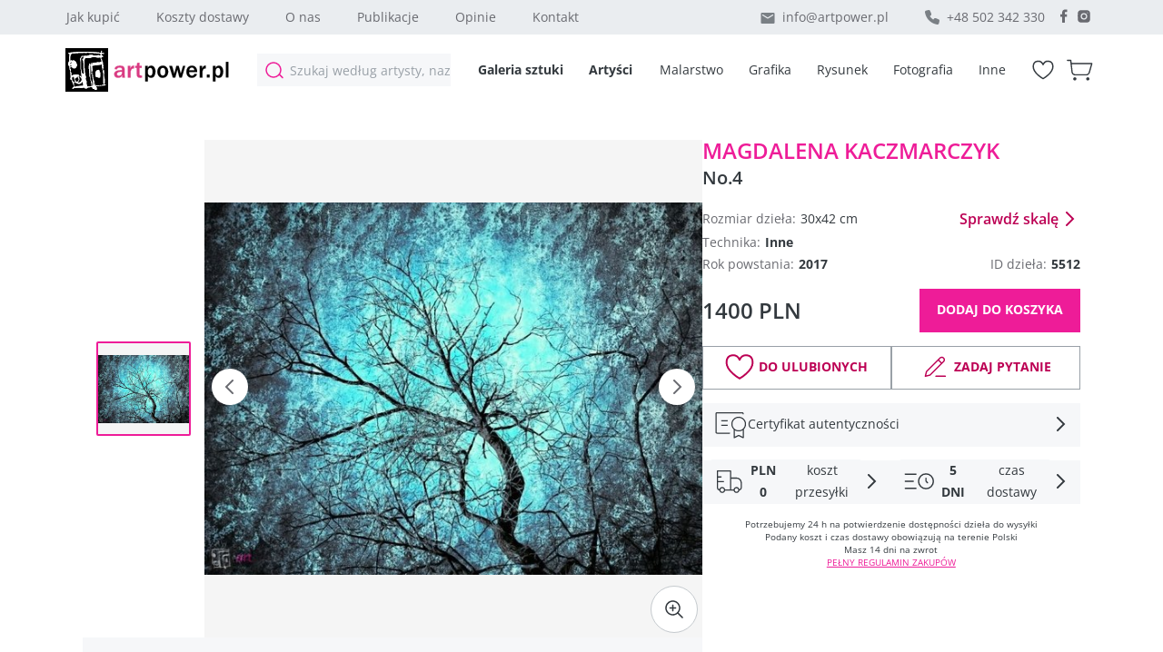

--- FILE ---
content_type: text/html; charset=utf-8
request_url: https://artpower.pl/galeria/magdalena-kaczmarczyk/no4/o5512
body_size: 24689
content:
<!DOCTYPE html><html lang="pl"><head><meta charSet="utf-8"/><meta name="viewport" content="width=device-width, initial-scale=1"/><link rel="preload" as="image" href="https://images.artpower.pl/artwork/5512/thumb/5512.jpg"/><link rel="preload" as="image" href="https://artpower-prod.ams3.cdn.digitaloceanspaces.com/backgrounds/background_1.png"/><link rel="preload" as="image" href="https://images.artpower.pl/artwork/5512/medium/5512.jpg" fetchPriority="high"/><link rel="preload" as="image" href="/icon-zoom.svg"/><link rel="preload" as="image" href="https://images.artpower.pl/artist/352/thumb/352.jpg"/><link rel="stylesheet" href="/_next/static/chunks/8c2a92ee879e97ad.css" data-precedence="next"/><link rel="stylesheet" href="/_next/static/chunks/7b81ddd9e8f32ff5.css" data-precedence="next"/><link rel="stylesheet" href="/_next/static/chunks/37a8f7512cbb455d.css" data-precedence="next"/><link rel="stylesheet" href="/_next/static/chunks/29825cb8f22d4157.css" data-precedence="next"/><link rel="preload" as="script" fetchPriority="low" href="/_next/static/chunks/6e02c6357bb2cb10.js"/><script src="/_next/static/chunks/852039aa13c4ee39.js" async=""></script><script src="/_next/static/chunks/d8cd8be70f92f123.js" async=""></script><script src="/_next/static/chunks/c33d7c0fd047fd8f.js" async=""></script><script src="/_next/static/chunks/12daa96885968840.js" async=""></script><script src="/_next/static/chunks/turbopack-201aaa959b612cfb.js" async=""></script><script src="/_next/static/chunks/ff1a16fafef87110.js" async=""></script><script src="/_next/static/chunks/2936b0a14cad1414.js" async=""></script><script src="/_next/static/chunks/bbfe521b59d460b2.js" async=""></script><script src="/_next/static/chunks/02a3d08dc042e908.js" async=""></script><script src="/_next/static/chunks/1de9d23d937d9c27.js" async=""></script><script src="/_next/static/chunks/a989ae68b67b51a5.js" async=""></script><script src="/_next/static/chunks/cb92b4ec985a15a6.js" async=""></script><script src="/_next/static/chunks/7f89afab334bb98f.js" async=""></script><script src="/_next/static/chunks/e22a6c8790bec945.js" async=""></script><script src="/_next/static/chunks/63242e50096e087b.js" async=""></script><script src="/_next/static/chunks/e6d4f9757e9c2ed9.js" async=""></script><link rel="preload" href="https://www.googletagmanager.com/gtm.js?id=GTM-WGVSC6L" as="script"/><link rel="preload" href="/_next/static/chunks/587c0451b70d486d.css" as="style"/><meta name="next-size-adjust" content=""/><title>No.4 – Magdalena Kaczmarczyk | Artpower.pl</title><meta name="description" content="No.4 - obraz Magdalena Kaczmarczyk. Inne, 42x30 cm. Kup online w galerii Artpower."/><meta name="page-topic" content="Obraz - Internetowa galeria sztuki artpower.pl"/><link rel="canonical" href="https://artpower.pl/galeria/magdalena-kaczmarczyk/no4/o5512"/><meta name="format-detection" content="telephone=no"/><meta property="og:title" content="No.4 – Magdalena Kaczmarczyk | Artpower.pl"/><meta property="og:description" content="No.4 - obraz Magdalena Kaczmarczyk. Kup online w galerii Artpower."/><meta property="og:url" content="https://artpower.pl/galeria/magdalena-kaczmarczyk/no4/o5512"/><meta property="og:site_name" content="Artpower"/><meta property="og:image" content="https://images.artpower.pl/artwork/5512/large/5512.jpg"/><meta property="og:image:width" content="800"/><meta property="og:image:height" content="600"/><meta property="og:image:alt" content="No.4 - Magdalena Kaczmarczyk"/><meta property="og:type" content="article"/><meta name="twitter:card" content="summary_large_image"/><meta name="twitter:title" content="No.4 – Magdalena Kaczmarczyk"/><meta name="twitter:description" content="Obraz Magdalena Kaczmarczyk w galerii Artpower"/><meta name="twitter:image" content="https://images.artpower.pl/artwork/5512/large/5512.jpg"/><link rel="icon" href="/favicon.ico?favicon.7b05a4fb.ico" sizes="38x38" type="image/x-icon"/><link rel="preconnect" href="https://images.artpower.pl" crossorigin="anonymous"/><link rel="dns-prefetch" href="https://images.artpower.pl"/><script type="application/ld+json">{"@context":"https://schema.org","@type":"Organization","name":"Artpower","url":"https://artpower.pl","logo":"https://artpower-prod.ams3.cdn.digitaloceanspaces.com/static/icon-logo.jpg","description":"Internetowa galeria sztuki - malarstwo, grafika, rysunek, fotografia","email":"info@artpower.pl","telephone":"+48 502 342 330","address":{"@type":"PostalAddress","addressCountry":"PL"},"sameAs":["https://www.facebook.com/artpowerpl","https://www.instagram.com/artpower.pl/"]}</script><script type="application/ld+json">{"@context":"https://schema.org","@type":"WebSite","name":"Artpower","url":"https://artpower.pl","description":"Internetowa galeria sztuki online","potentialAction":{"@type":"SearchAction","target":{"@type":"EntryPoint","urlTemplate":"https://artpower.pl/galeria?search_value={search_term_string}"},"query-input":"required name=search_term_string"}}</script><script src="/_next/static/chunks/a6dad97d9634a72d.js" noModule=""></script></head><body class="inter_5972bc34-module__OU16Qa__className"><div hidden=""><!--$--><!--/$--></div><header class="Header-module-scss-module__P7cjuG__wrapper"><div class="Header-module-scss-module__P7cjuG__main_content"><div class="Header-module-scss-module__P7cjuG__topbackground"><div class="Header-module-scss-module__P7cjuG__topWrapper"><nav class="Header-module-scss-module__P7cjuG__nav"><div class="Header-module-scss-module__P7cjuG__large_screen"><a href="/galeria-sztuki/obsluga-klienta-jak-kupic">Jak kupić</a><a href="/galeria-sztuki/obsluga-klienta-przesylka">Koszty dostawy</a><a href="/galeria-sztuki/o-nas">O nas</a><a href="/publikacje">Publikacje</a><a href="/opinie">Opinie</a><a href="/kontakt">Kontakt</a></div></nav><div class="Header-module-scss-module__P7cjuG__info"><a href="mailto:info@artpower.pl" class="Header-module-scss-module__P7cjuG__icon Header-module-scss-module__P7cjuG__iconMail">info@artpower.pl</a><span class="Header-module-scss-module__P7cjuG__icon Header-module-scss-module__P7cjuG__contactPhone">+48 502 342 330</span><div class="Header-module-scss-module__P7cjuG__social_container"><a href="https://www.facebook.com/artpowerpl"><img alt="iconFacebook" loading="lazy" width="22" height="22" decoding="async" data-nimg="1" class="Header-module-scss-module__P7cjuG__social" style="color:transparent" src="/_next/static/media/icon-facebook-16.61c740bb.svg"/></a><a href="https://www.instagram.com/artpower.pl/"><img alt="iconFacebook" loading="lazy" width="22" height="22" decoding="async" data-nimg="1" class="Header-module-scss-module__P7cjuG__social" style="color:transparent" src="/_next/static/media/icon-instagram-16.e5e48a60.svg"/></a></div></div></div></div><div class="Header-module-scss-module__P7cjuG__bottomWrapper Header-module-scss-module__P7cjuG__bottomWrapperSpace"><button class="Header-module-scss-module__P7cjuG__burgermenu_button "><div class="Header-module-scss-module__P7cjuG__burgerIcon"></div></button><div class="Header-module-scss-module__P7cjuG__logo_container"><a class="Header-module-scss-module__P7cjuG__logo_link" href="/"><img alt="Logo" loading="lazy" width="186" height="48" decoding="async" data-nimg="1" style="color:transparent" src="/_next/static/media/Logo_new.41b44dfb.svg"/></a></div><div class="Header-module-scss-module__P7cjuG__searchWrapper false"><div class="Header-module-scss-module__P7cjuG__search_container"><input class="Header-module-scss-module__P7cjuG__search " type="text" placeholder="Szukaj według artysty, nazwy, kategorii" value=""/></div></div><nav class="Header-module-scss-module__P7cjuG__nav Header-module-scss-module__P7cjuG__bottomNav"><div class="Header-module-scss-module__P7cjuG__large_screen Header-module-scss-module__P7cjuG__bold_container"><a class="Header-module-scss-module__P7cjuG__bold" href="/galeria">Galeria sztuki</a><a class="Header-module-scss-module__P7cjuG__bold" href="/artysci">Artyści</a></div></nav><div class="Header-module-scss-module__P7cjuG__bottomNav"><nav class="Header-module-scss-module__P7cjuG__nav"><div class="Header-module-scss-module__P7cjuG__bold_container"><a class="Header-module-scss-module__P7cjuG__bottonWrapper_link" href="/galeria?technique=53,malarstwo">Malarstwo</a><a class="Header-module-scss-module__P7cjuG__bottonWrapper_link" href="/galeria?technique=54,grafika">Grafika</a><a class="Header-module-scss-module__P7cjuG__bottonWrapper_link" href="/galeria?technique=55,rysunek">Rysunek</a><a class="Header-module-scss-module__P7cjuG__bottonWrapper_link" href="/galeria?technique=57,fotografia">Fotografia</a><a class="Header-module-scss-module__P7cjuG__bottonWrapper_link" href="/galeria?technique=56,inne">Inne</a></div></nav></div><nav class="Header-module-scss-module__P7cjuG__nav"><div class="Header-module-scss-module__P7cjuG__bold_container"><a class="Header-module-scss-module__P7cjuG__wishlist " href="/lista-zyczen"></a><a class="Header-module-scss-module__P7cjuG__cart " href="/koszyk"></a></div></nav></div></div><div class="Header-module-scss-module__P7cjuG__hiddenContainer false"><div class="Header-module-scss-module__P7cjuG__content"><div class="Header-module-scss-module__P7cjuG__contentResults"><div class="Header-module-scss-module__P7cjuG__leftColumn"><span class="Header-module-scss-module__P7cjuG__headingText">Popularne kategorie</span><a href="/galeria?technique=53,malarstwo">Malarstwo</a><a href="/galeria?technique=54,grafika">Grafika</a><a href="/galeria?technique=55,rysunek">Rysunek</a><a href="/galeria?technique=57,fotografia">Fotografia</a><a href="/galeria?technique=56,inne">Inne</a></div><div class="Header-module-scss-module__P7cjuG__rightColumn"><span class="Header-module-scss-module__P7cjuG__headingText">Nowe dzieła</span><div class="Header-module-scss-module__P7cjuG__searchResults"><div class="ArtCard-module-scss-module__f7ROnq__artCard"><div class="ArtCard-module-scss-module__f7ROnq__imageContainer undefined undefined"><a href="/galeria/ryszard-gancarz/lato-w-miescie/o10866"><img class="ArtCard-module-scss-module__f7ROnq__image" src="https://images.artpower.pl/artwork/10866/thumb/1768592621827_649" alt="Lato w mieście" loading="lazy"/></a></div><figcaption class="ArtCard-module-scss-module__f7ROnq__captions Header-module-scss-module__P7cjuG__resultsCustom"><div class="ArtCard-module-scss-module__f7ROnq__textContainer"><a class="ArtCard-module-scss-module__f7ROnq__author" href="/artysci/ryszard-gancarz/10">Ryszard Gancarz</a><a class="ArtCard-module-scss-module__f7ROnq__title" href="/galeria/ryszard-gancarz/lato-w-miescie/o10866">Lato w mieście</a></div><div class="ArtCard-module-scss-module__f7ROnq__sizePriceContainer undefined"><p class="ArtCard-module-scss-module__f7ROnq__size">33<!-- -->x<!-- -->41</p><p class="ArtCard-module-scss-module__f7ROnq__price">9500 PLN</p></div></figcaption></div><div class="ArtCard-module-scss-module__f7ROnq__artCard"><div class="ArtCard-module-scss-module__f7ROnq__imageContainer undefined undefined"><a href="/galeria/hanna-woznica-gierlasinska/ruda/o10865"><img class="ArtCard-module-scss-module__f7ROnq__image" src="https://images.artpower.pl/artwork/10865/thumb/1768395922180_894" alt="Ruda" loading="lazy"/></a></div><figcaption class="ArtCard-module-scss-module__f7ROnq__captions Header-module-scss-module__P7cjuG__resultsCustom"><div class="ArtCard-module-scss-module__f7ROnq__textContainer"><a class="ArtCard-module-scss-module__f7ROnq__author" href="/artysci/hanna-woznica-gierlasinska/350">Hanna Woźnica-Gierlasińska</a><a class="ArtCard-module-scss-module__f7ROnq__title" href="/galeria/hanna-woznica-gierlasinska/ruda/o10865">Ruda</a></div><div class="ArtCard-module-scss-module__f7ROnq__sizePriceContainer undefined"><p class="ArtCard-module-scss-module__f7ROnq__size">80<!-- -->x<!-- -->100</p><p class="ArtCard-module-scss-module__f7ROnq__price">3500 PLN</p></div></figcaption></div><div class="ArtCard-module-scss-module__f7ROnq__artCard"><div class="ArtCard-module-scss-module__f7ROnq__imageContainer undefined undefined"><a href="/galeria/hanna-woznica-gierlasinska/przed-snem/o10864"><img class="ArtCard-module-scss-module__f7ROnq__image" src="https://images.artpower.pl/artwork/10864/thumb/1768395783404_697" alt="Przed snem" loading="lazy"/></a></div><figcaption class="ArtCard-module-scss-module__f7ROnq__captions Header-module-scss-module__P7cjuG__resultsCustom"><div class="ArtCard-module-scss-module__f7ROnq__textContainer"><a class="ArtCard-module-scss-module__f7ROnq__author" href="/artysci/hanna-woznica-gierlasinska/350">Hanna Woźnica-Gierlasińska</a><a class="ArtCard-module-scss-module__f7ROnq__title" href="/galeria/hanna-woznica-gierlasinska/przed-snem/o10864">Przed snem</a></div><div class="ArtCard-module-scss-module__f7ROnq__sizePriceContainer undefined"><p class="ArtCard-module-scss-module__f7ROnq__size">90<!-- -->x<!-- -->120</p><p class="ArtCard-module-scss-module__f7ROnq__price">4200 PLN</p></div></figcaption></div><div class="ArtCard-module-scss-module__f7ROnq__artCard"><div class="ArtCard-module-scss-module__f7ROnq__imageContainer undefined undefined"><a href="/galeria/barbara-zablocka/po-przerwie-1/o10863"><img class="ArtCard-module-scss-module__f7ROnq__image" src="https://images.artpower.pl/artwork/10863/thumb/1768394767219_31" alt="Po przerwie 1" loading="lazy"/></a></div><figcaption class="ArtCard-module-scss-module__f7ROnq__captions Header-module-scss-module__P7cjuG__resultsCustom"><div class="ArtCard-module-scss-module__f7ROnq__textContainer"><a class="ArtCard-module-scss-module__f7ROnq__author" href="/artysci/barbara-zablocka/342">Barbara Zabłocka</a><a class="ArtCard-module-scss-module__f7ROnq__title" href="/galeria/barbara-zablocka/po-przerwie-1/o10863">Po przerwie 1</a></div><div class="ArtCard-module-scss-module__f7ROnq__sizePriceContainer undefined"><p class="ArtCard-module-scss-module__f7ROnq__size">80<!-- -->x<!-- -->80</p><p class="ArtCard-module-scss-module__f7ROnq__price">1260 PLN</p></div></figcaption></div></div><a class="Header-module-scss-module__P7cjuG__viewAllButton" href="/galeria">Zobacz wszystkie 1871 wyniki</a></div></div></div></div></header><main><!--$--><!--$?--><template id="B:0"></template><div class="loading-module-scss-module__YuCiwa__loadingSpinner "><div class="loading-module-scss-module__YuCiwa__spinner"></div></div><!--/$--><!--/$--></main><footer class="Footer-module-scss-module__kQc2fa__wrapper"><div class="Footer-module-scss-module__kQc2fa__subscribeWrapper"><div class="Footer-module-scss-module__kQc2fa__subscribeText"><span> <!-- -->Cieszymy się, że jesteś z nami! Teraz będziesz regularnie otrzymywać najnowsze informacje i aktualności.</span></div></div><div class="Footer-module-scss-module__kQc2fa__bottombackground"><div class="Footer-module-scss-module__kQc2fa__bottomWrapper"><div class="Footer-module-scss-module__kQc2fa__infoWrapper"><span class="Footer-module-scss-module__kQc2fa__headingText">Kontakt</span><table class="Footer-module-scss-module__kQc2fa__table"><tbody><tr><th>Tel:</th><td><span class="Footer-module-scss-module__kQc2fa__contactPhone" title="Telefon został skopiowany">+48 502 342 330</span></td></tr><tr><th>Mail:</th><td><a href="mailto:info@artpower.pl">info@artpower.pl</a></td></tr></tbody></table><span class="Footer-module-scss-module__kQc2fa__contactSupportText">Nasze profile</span><nav class="Footer-module-scss-module__kQc2fa__socialNetworkNav"><a class="Footer-module-scss-module__kQc2fa__icon Footer-module-scss-module__kQc2fa__facebook" href="https://www.facebook.com/artpowerpl"></a><a class="Footer-module-scss-module__kQc2fa__icon Footer-module-scss-module__kQc2fa__instagram" href="https://www.instagram.com/artpower.pl/"></a></nav></div><div class="Footer-module-scss-module__kQc2fa__linksWrapper"><nav class="Footer-module-scss-module__kQc2fa__leftColumn"><span class="Footer-module-scss-module__kQc2fa__headingText">Galeria artpower.pl</span><a href="/galeria-sztuki/o-nas">O nas</a><a href="/galeria-sztuki/idea">Idea</a><a href="/galeria-sztuki/wspolpraca-dla-artystow">Współpraca</a><a href="/kontakt">Kontakt</a></nav><nav class="Footer-module-scss-module__kQc2fa__leftColumn"><span class="Footer-module-scss-module__kQc2fa__emptyColumnTitle"></span><a href="/publikacje">Publikacje</a><a href="/opinie">Opinie</a><a href="/slowniczek">Słowniczek</a><a href="http://sztukaniegryzie.pl/">Blog</a></nav><nav class="Footer-module-scss-module__kQc2fa__rightColumn"><span class="Footer-module-scss-module__kQc2fa__headingText">Obsługa klienta</span><a href="/galeria-sztuki/obsluga-klienta-jak-kupic">Jak kupić</a><a href="/galeria-sztuki/obsluga-klienta-przesylka">Koszty dostawy</a><a href="/galeria-sztuki/obsluga-klienta-reklamacja">Reklamacje i zwroty</a><a href="/galeria-sztuki/obsluga-klienta-certyfikat-autentycznosci">Certyfikat autentyczności</a><a href="/galeria-sztuki/obsluga-klienta-regulamin">Regulamin</a><a href="/galeria-sztuki/obsluga-klienta-polityka-prywatnosci-i-cookies">Polityka prywatności i cookies</a></nav></div><div class="Footer-module-scss-module__kQc2fa__small_screen"><div class="Footer-module-scss-module__kQc2fa__column_container"><div class="Footer-module-scss-module__kQc2fa__left_column"><div class="Footer-module-scss-module__kQc2fa__collapseHeader"><span>Galeria artpower.pl</span><img alt="" loading="lazy" width="24" height="24" decoding="async" data-nimg="1" class="Footer-module-scss-module__kQc2fa__collapsibleHeaderIcon false" style="color:transparent" src="/icon-arrow-right.svg"/></div></div><div class="Footer-module-scss-module__kQc2fa__right_column"><div class="Footer-module-scss-module__kQc2fa__collapseHeader"><span>Obsługa klienta</span><img alt="" loading="lazy" width="24" height="24" decoding="async" data-nimg="1" class="Footer-module-scss-module__kQc2fa__collapsibleHeaderIcon false" style="color:transparent" src="/icon-arrow-right.svg"/></div></div></div></div></div><div class="Footer-module-scss-module__kQc2fa__infoWrapper_mobile"><span class="Footer-module-scss-module__kQc2fa__headingText">Kontakt</span><table class="Footer-module-scss-module__kQc2fa__table"><tbody><tr><th>Tel:</th><td><span class="Footer-module-scss-module__kQc2fa__contactPhone" title="Telefon został skopiowany">+48 502 342 330</span></td></tr><tr><th>Mail:</th><td><a href="mailto:info@artpower.pl">info@artpower.pl</a></td></tr></tbody></table><nav class="Footer-module-scss-module__kQc2fa__socialNetworkNav"><a class="Footer-module-scss-module__kQc2fa__icon Footer-module-scss-module__kQc2fa__facebook" href="https://www.facebook.com/artpowerpl"></a><a class="Footer-module-scss-module__kQc2fa__icon Footer-module-scss-module__kQc2fa__instagram" href="https://www.instagram.com/artpower.pl/"></a></nav></div><div class="Footer-module-scss-module__kQc2fa__copyright_container"><p class="Footer-module-scss-module__kQc2fa__copyright">© 2026 Artpower.pl – Wszystkie prawa zastrzeżone.<!-- --> <br/> <!-- -->Kopiowanie, reprodukcja, powielanie w jakiejkolwiek postaci całości lub części prezentowanej strony jest zabronione.</p><p class="Footer-module-scss-module__kQc2fa__version">v<!-- -->1.5.1</p></div></div></footer><script>requestAnimationFrame(function(){$RT=performance.now()});</script><script src="/_next/static/chunks/6e02c6357bb2cb10.js" id="_R_" async=""></script><div hidden id="S:0"><script type="application/ld+json">{"@context":"https://schema.org","@type":"Product","name":"No.4","description":"druk cyfrowy na płótnie, edycja limitowana, dzieło numerowane i sygnowane","image":["https://images.artpower.pl/artwork/5512/large/5512.jpg"],"brand":{"@type":"Person","name":"Magdalena Kaczmarczyk"},"sku":"ART-5512","category":"Inne","offers":{"@type":"Offer","url":"https://artpower.pl/galeria/magdalena-kaczmarczyk/no4/o5512","priceCurrency":"PLN","price":1400,"availability":"https://schema.org/InStock","seller":{"@type":"Organization","name":"Artpower"}},"width":{"@type":"QuantitativeValue","value":42,"unitCode":"CMT"},"height":{"@type":"QuantitativeValue","value":30,"unitCode":"CMT"}}</script><script type="application/ld+json">{"@context":"https://schema.org","@type":"BreadcrumbList","itemListElement":[{"@type":"ListItem","position":1,"name":"Galeria","item":"https://artpower.pl/galeria"},{"@type":"ListItem","position":2,"name":"Magdalena Kaczmarczyk","item":"https://artpower.pl/artysci/magdalena-kaczmarczyk/352"},{"@type":"ListItem","position":3,"name":"No.4","item":"https://artpower.pl/galeria/magdalena-kaczmarczyk/no4/o5512"}]}</script><div class="PaintingPage-module-scss-module__RoZyAq__page"><div class="PaintingPage-module-scss-module__RoZyAq__container"><div class="PaintingPage-module-scss-module__RoZyAq__mainContent"><div class="PaintingPage-module-scss-module__RoZyAq__mainContent__painting"><div class="PaintingImages-module-scss-module__FYyN2G__paintingImages"><div class="swiper PaintingImages-module-scss-module__FYyN2G__paintingImages__swiper"><div class="swiper-wrapper"><div class="swiper-slide PaintingImages-module-scss-module__FYyN2G__paintingImages__swiper__slide PaintingImages-module-scss-module__FYyN2G__selectedSlide"><img class="PaintingImages-module-scss-module__FYyN2G__paintingImages__swiperImage" src="https://images.artpower.pl/artwork/5512/thumb/5512.jpg" alt="painting image 0" loading="eager" width="100" height="100"/></div><div class="swiper-slide PaintingImages-module-scss-module__FYyN2G__paintingImages__swiper__slide false"><img class="PaintingImages-module-scss-module__FYyN2G__paintingImages__swiperImage" src="https://artpower-prod.ams3.cdn.digitaloceanspaces.com/backgrounds/background_1.png" alt="background painting image" loading="eager" width="100" height="100"/><img src="https://images.artpower.pl/artwork/5512/thumb/5512.jpg" class="PaintingImages-module-scss-module__FYyN2G__imageOnBackground PaintingImages-module-scss-module__FYyN2G__bg1" alt="painting image 1" loading="eager" style="width:18.26086956521739px;height:13.043478260869565px"/></div></div></div><div class="PaintingImages-module-scss-module__FYyN2G__paintingImages__wrapper"><div class="swiper"><div class="swiper-wrapper"><div class="swiper-slide PaintingImages-module-scss-module__FYyN2G__slide"><img class="PaintingImages-module-scss-module__FYyN2G__first_images" src="https://images.artpower.pl/artwork/5512/medium/5512.jpg" alt="selected image" loading="eager" fetchPriority="high" decoding="sync" width="548" height="548"/></div><div class="swiper-slide"><img src="https://artpower-prod.ams3.cdn.digitaloceanspaces.com/backgrounds/background_1.png" alt="selected image" loading="eager" class="PaintingImages-module-scss-module__FYyN2G__backgroundImage" width="548" height="548"/><img src="https://images.artpower.pl/artwork/5512/medium/5512.jpg" class="PaintingImages-module-scss-module__FYyN2G__imageOnBackground PaintingImages-module-scss-module__FYyN2G__bg1" alt="selected image" loading="eager" style="width:100.0695652173913px;height:71.47826086956522px"/></div></div><div><button class="SwiperNavigation-module-scss-module__59rpvW__swiperButtonPrevPublication"></button><button class="SwiperNavigation-module-scss-module__59rpvW__swiperButtonNextPublication"></button></div><button class="PaintingImages-module-scss-module__FYyN2G__paintingImages__wrapper__zoomWrapper" aria-label="Powiększ obraz"><img src="/icon-zoom.svg" alt="" width="24" height="24"/></button></div></div></div><div class="PaintingPage-module-scss-module__RoZyAq__basketInfo_mobile"><div class="BasketInfo-module-scss-module__SGgn_q__basketInfo PaintingPage-module-scss-module__RoZyAq__mainContent__basketInfo"><a class="BasketInfo-module-scss-module__SGgn_q__basketInfo__author" href="/artysci/magdalena-kaczmarczyk/352">Magdalena<!-- --> <!-- -->Kaczmarczyk</a><div class="BasketInfo-module-scss-module__SGgn_q__basketInfo__artName">No.4</div><div class="BasketInfo-module-scss-module__SGgn_q__artInfo"><div class="BasketInfo-module-scss-module__SGgn_q__artInfo__block"><div class="BasketInfo-module-scss-module__SGgn_q__artInfo__block__item"><div class="BasketInfo-module-scss-module__SGgn_q__artInfo__block__item__title">Rozmiar dzieła:</div><div class="BasketInfo-module-scss-module__SGgn_q__artInfo__block__item__value"><div class="BasketInfo-module-scss-module__SGgn_q__sizeOrNo">30x42 cm</div></div></div><div class="BasketInfo-module-scss-module__SGgn_q__artInfo__block__item"><div class="BasketInfo-module-scss-module__SGgn_q__artInfo__block__item__value"><div class="false"></div><div class="BasketInfo-module-scss-module__SGgn_q__scaleContainer">Sprawdź skalę<img alt="iconScale" loading="lazy" width="24" height="24" decoding="async" data-nimg="1" style="color:transparent" src="/_next/static/media/icon-pink-arrow.f820f36f.svg"/></div></div></div></div><div class="BasketInfo-module-scss-module__SGgn_q__artInfo__block"><div class="BasketInfo-module-scss-module__SGgn_q__artInfo__block__item"><div class="BasketInfo-module-scss-module__SGgn_q__artInfo__block__item__title">Technika:</div><div class="BasketInfo-module-scss-module__SGgn_q__artInfo__block__item__value"><div class="false">Inne</div></div></div></div><div class="BasketInfo-module-scss-module__SGgn_q__artInfo__block"><div class="BasketInfo-module-scss-module__SGgn_q__artInfo__block__item"><div class="BasketInfo-module-scss-module__SGgn_q__artInfo__block__item__title">Rok powstania:</div><div class="BasketInfo-module-scss-module__SGgn_q__artInfo__block__item__value"><div class="false">2017</div></div></div><div class="BasketInfo-module-scss-module__SGgn_q__artInfo__block__item"><div class="BasketInfo-module-scss-module__SGgn_q__artInfo__block__item__title">ID dzieła:</div><div class="BasketInfo-module-scss-module__SGgn_q__artInfo__block__item__value"><div class="undefined">5512</div></div></div></div></div><div class="BasketInfo-module-scss-module__SGgn_q__priceBlock"><div class="BasketInfo-module-scss-module__SGgn_q__priceBlock__info">1400 PLN</div><button class="Button-module-scss-module__YsLvQG__baseButton  Button-module-scss-module__YsLvQG__contained   BasketInfo-module-scss-module__SGgn_q__addButton" type="button">Dodaj do koszyka</button></div><div class="BasketInfo-module-scss-module__SGgn_q__secondaryActions"><button class="Button-module-scss-module__YsLvQG__baseButton fullWidth Button-module-scss-module__YsLvQG__outlined   BasketInfo-module-scss-module__SGgn_q__addedToWishList" type="button"><div class="Button-module-scss-module__YsLvQG__startIcon"><img alt="icon-wishlist-pink" loading="lazy" width="32" height="32" decoding="async" data-nimg="1" class="BasketInfo-module-scss-module__SGgn_q__heart" style="color:transparent" src="/icon-wishlist-pink.svg"/></div>Do ulubionych</button><button class="Button-module-scss-module__YsLvQG__baseButton fullWidth Button-module-scss-module__YsLvQG__outlined   BasketInfo-module-scss-module__SGgn_q__rightButton" type="button"><div class="Button-module-scss-module__YsLvQG__startIcon"><img alt="icon-edit-pink" loading="lazy" width="32" height="32" decoding="async" data-nimg="1" class="BasketInfo-module-scss-module__SGgn_q__heart" style="color:transparent" src="/icon-edit-pink.svg"/></div>Zadaj pytanie</button></div><div class="BasketInfo-module-scss-module__SGgn_q__container_button"><button class="Button-module-scss-module__YsLvQG__baseButton fullWidth Button-module-scss-module__YsLvQG__contained Button-module-scss-module__YsLvQG__hasIcon  BasketInfo-module-scss-module__SGgn_q__secondaryButton" type="button"><div class="BasketInfo-module-scss-module__SGgn_q__secondaryButtonInfo"><img alt="icon-certificate" loading="lazy" width="40" height="40" decoding="async" data-nimg="1" style="color:transparent" src="/icon-certificate.svg"/><div>Certyfikat autentyczności</div></div><img alt="icon-arrow-right" loading="lazy" width="24" height="24" decoding="async" data-nimg="1" style="color:transparent" src="/icon-arrow-right.svg"/></button><div class="BasketInfo-module-scss-module__SGgn_q__deliveryInfo"><button class="Button-module-scss-module__YsLvQG__baseButton fullWidth Button-module-scss-module__YsLvQG__contained Button-module-scss-module__YsLvQG__hasIcon  BasketInfo-module-scss-module__SGgn_q__secondaryButton" type="button"><div class="BasketInfo-module-scss-module__SGgn_q__secondaryButtonInfo BasketInfo-module-scss-module__SGgn_q__withoutGap"><img alt="icon-delivery-car" loading="lazy" width="40" height="40" decoding="async" data-nimg="1" style="color:transparent" src="/icon-delivery-car.svg"/><div class="BasketInfo-module-scss-module__SGgn_q__secondaryButtonInfo__text"><div class="BasketInfo-module-scss-module__SGgn_q__secondaryButtonInfo__text__main">PLN<!-- --> 0</div>koszt przesyłki</div></div><img alt="icon-arrow-right" loading="lazy" width="24" height="24" decoding="async" data-nimg="1" style="color:transparent" src="/icon-arrow-right.svg"/></button><button class="Button-module-scss-module__YsLvQG__baseButton fullWidth Button-module-scss-module__YsLvQG__contained Button-module-scss-module__YsLvQG__hasIcon  BasketInfo-module-scss-module__SGgn_q__secondaryButton" type="button"><div class="BasketInfo-module-scss-module__SGgn_q__secondaryButtonInfo"><img alt="icon-delivery-time" loading="lazy" width="40" height="40" decoding="async" data-nimg="1" style="color:transparent" src="/icon-delivery-time.svg"/><div class="BasketInfo-module-scss-module__SGgn_q__secondaryButtonInfo__text"><div class="BasketInfo-module-scss-module__SGgn_q__secondaryButtonInfo__text__main">5 <!-- -->dni</div>czas dostawy</div></div><img alt="icon-arrow-right" loading="lazy" width="24" height="24" decoding="async" data-nimg="1" style="color:transparent" src="/icon-arrow-right.svg"/></button></div><div class="BasketInfo-module-scss-module__SGgn_q__info_text"><div><p>Potrzebujemy 24 h na potwierdzenie dostępności dzieła do wysyłki</p><p>Podany koszt i czas dostawy obowiązują na terenie Polski</p><p>Masz 14 dni na zwrot</p></div><a class="BasketInfo-module-scss-module__SGgn_q__regulamin_link" href="/galeria-sztuki/obsluga-klienta-regulamin">PEŁNY REGULAMIN ZAKUPÓW </a></div></div></div></div><div class="PaintingPage-module-scss-module__RoZyAq__paintingInfo_container"><div class="PaintingInfo-module-scss-module__V-RQca__paintingInfo"><div class="PaintingInfo-module-scss-module__V-RQca__paintingInfo__title">Dodatkowe informacje</div><div class="PaintingInfo-module-scss-module__V-RQca__paintingInfo__tags"><div class="PaintingInfo-module-scss-module__V-RQca__paintingInfo__tags__title">Tagi<!-- -->:<!-- --> </div><div class="PaintingInfo-module-scss-module__V-RQca__paintingInfo__tags__content"><a class="Tag-module-scss-module__TPtOba__tag" href="/galeria?tags=261,grafika cyfrowa">#grafika cyfrowa</a><a class="Tag-module-scss-module__TPtOba__tag" href="/galeria?tags=224,pejzaż">#pejzaż</a></div></div><div class="PaintingInfo-module-scss-module__V-RQca__paintingInfo__description"><div class="QuillRenderer-module-scss-module__pH6Xra__borderless QuillRenderer-module-scss-module__pH6Xra__quillContent PaintingInfo-module-scss-module__V-RQca__quil">druk cyfrowy na płótnie, edycja limitowana, dzieło numerowane i sygnowane</div></div><div class="PaintingInfo-module-scss-module__V-RQca__paintingInfo__artist"><div class="ArtistPreview-module-scss-module__SCF7aa__artistPreview"><img class="ArtistPreview-module-scss-module__SCF7aa__artistPreview__avatar" src="https://images.artpower.pl/artist/352/thumb/352.jpg" alt="artist avatar" loading="eager" width="100" height="100"/><div class="ArtistPreview-module-scss-module__SCF7aa__wrapper_info"><div class="ArtistPreview-module-scss-module__SCF7aa__artistPreview__info ArtistPreview-module-scss-module__SCF7aa__expanded"><div class="ArtistPreview-module-scss-module__SCF7aa__artistPreview__info__title">Artysta<!-- -->:<p class="ArtistPreview-module-scss-module__SCF7aa__artistPreview__info__title__name">Magdalena<!-- --> <!-- -->Kaczmarczyk</p></div><div class="ArtistPreview-module-scss-module__SCF7aa__artistPreview__info__description"><div class="undefined ArtistPreview-module-scss-module__SCF7aa__expanded">Urodzona w 1984 r. w Zakopanem. Po ukończeniu Salezjańskiego Liceum Ogólnokształcącego opuściła kraj wyjeżdżając do Belgii, gdzie rozpoczęła studia na Królewskiej Akademii Sztuk Pięknych w Antwerpii na wydziale fotografii.  W latach 2010-2012 zajmowała się fotografią produktową i prasową. Od 2013 zaczęła się jej przygoda łączenia fotografii i grafiki. Każda z jej prac jest tworzona na bazie zdjęcia i poddana procesom obróbki w programach graficznych. Dzięki takiej technice zyskała wolność tworzenia.  Jej prace zdobią nowoczesne wnętrza apartamentów, współpracuje też z polskim architektem wnętrz mieszkającym w Singapurze, na bazie jej prac powstają ręcznie robione dywany w Nepalu. Bardzo bliskie są jej słowa: "A work of art that has not started with emotion is not art“ Paul Cezanne. </div></div></div><button class="ArtistPreview-module-scss-module__SCF7aa__readMoreButton">Czytaj więcej</button></div></div><div class="ArtistPreview-module-scss-module__SCF7aa__mobile_container"><div class="ArtistPreview-module-scss-module__SCF7aa__preview_container"><img class="ArtistPreview-module-scss-module__SCF7aa__avatar" src="https://images.artpower.pl/artist/352/thumb/352.jpg" alt="artist avatar" loading="eager" width="100" height="100"/><div class="ArtistPreview-module-scss-module__SCF7aa__title">Artysta<!-- -->:<div class="ArtistPreview-module-scss-module__SCF7aa__name">Magdalena<!-- --> <!-- -->Kaczmarczyk</div></div></div><div class="ArtistPreview-module-scss-module__SCF7aa__wrapper_info"><div class="ArtistPreview-module-scss-module__SCF7aa__artistPreview__info ArtistPreview-module-scss-module__SCF7aa__expanded"><div class="ArtistPreview-module-scss-module__SCF7aa__artistPreview__info__description"><div class="undefined ArtistPreview-module-scss-module__SCF7aa__expanded">Urodzona w 1984 r. w Zakopanem. Po ukończeniu Salezjańskiego Liceum Ogólnokształcącego opuściła kraj wyjeżdżając do Belgii, gdzie rozpoczęła studia na Królewskiej Akademii Sztuk Pięknych w Antwerpii na wydziale fotografii.  W latach 2010-2012 zajmowała się fotografią produktową i prasową. Od 2013 zaczęła się jej przygoda łączenia fotografii i grafiki. Każda z jej prac jest tworzona na bazie zdjęcia i poddana procesom obróbki w programach graficznych. Dzięki takiej technice zyskała wolność tworzenia.  Jej prace zdobią nowoczesne wnętrza apartamentów, współpracuje też z polskim architektem wnętrz mieszkającym w Singapurze, na bazie jej prac powstają ręcznie robione dywany w Nepalu. Bardzo bliskie są jej słowa: "A work of art that has not started with emotion is not art“ Paul Cezanne. </div></div></div><button class="ArtistPreview-module-scss-module__SCF7aa__readMoreButton">Czytaj więcej</button></div></div></div></div></div></div><div class="PaintingPage-module-scss-module__RoZyAq__basketInfo_container"><div class="BasketInfo-module-scss-module__SGgn_q__basketInfo PaintingPage-module-scss-module__RoZyAq__mainContent__basketInfo"><a class="BasketInfo-module-scss-module__SGgn_q__basketInfo__author" href="/artysci/magdalena-kaczmarczyk/352">Magdalena<!-- --> <!-- -->Kaczmarczyk</a><div class="BasketInfo-module-scss-module__SGgn_q__basketInfo__artName">No.4</div><div class="BasketInfo-module-scss-module__SGgn_q__artInfo"><div class="BasketInfo-module-scss-module__SGgn_q__artInfo__block"><div class="BasketInfo-module-scss-module__SGgn_q__artInfo__block__item"><div class="BasketInfo-module-scss-module__SGgn_q__artInfo__block__item__title">Rozmiar dzieła:</div><div class="BasketInfo-module-scss-module__SGgn_q__artInfo__block__item__value"><div class="BasketInfo-module-scss-module__SGgn_q__sizeOrNo">30x42 cm</div></div></div><div class="BasketInfo-module-scss-module__SGgn_q__artInfo__block__item"><div class="BasketInfo-module-scss-module__SGgn_q__artInfo__block__item__value"><div class="false"></div><div class="BasketInfo-module-scss-module__SGgn_q__scaleContainer">Sprawdź skalę<img alt="iconScale" loading="lazy" width="24" height="24" decoding="async" data-nimg="1" style="color:transparent" src="/_next/static/media/icon-pink-arrow.f820f36f.svg"/></div></div></div></div><div class="BasketInfo-module-scss-module__SGgn_q__artInfo__block"><div class="BasketInfo-module-scss-module__SGgn_q__artInfo__block__item"><div class="BasketInfo-module-scss-module__SGgn_q__artInfo__block__item__title">Technika:</div><div class="BasketInfo-module-scss-module__SGgn_q__artInfo__block__item__value"><div class="false">Inne</div></div></div></div><div class="BasketInfo-module-scss-module__SGgn_q__artInfo__block"><div class="BasketInfo-module-scss-module__SGgn_q__artInfo__block__item"><div class="BasketInfo-module-scss-module__SGgn_q__artInfo__block__item__title">Rok powstania:</div><div class="BasketInfo-module-scss-module__SGgn_q__artInfo__block__item__value"><div class="false">2017</div></div></div><div class="BasketInfo-module-scss-module__SGgn_q__artInfo__block__item"><div class="BasketInfo-module-scss-module__SGgn_q__artInfo__block__item__title">ID dzieła:</div><div class="BasketInfo-module-scss-module__SGgn_q__artInfo__block__item__value"><div class="undefined">5512</div></div></div></div></div><div class="BasketInfo-module-scss-module__SGgn_q__priceBlock"><div class="BasketInfo-module-scss-module__SGgn_q__priceBlock__info">1400 PLN</div><button class="Button-module-scss-module__YsLvQG__baseButton  Button-module-scss-module__YsLvQG__contained   BasketInfo-module-scss-module__SGgn_q__addButton" type="button">Dodaj do koszyka</button></div><div class="BasketInfo-module-scss-module__SGgn_q__secondaryActions"><button class="Button-module-scss-module__YsLvQG__baseButton fullWidth Button-module-scss-module__YsLvQG__outlined   BasketInfo-module-scss-module__SGgn_q__addedToWishList" type="button"><div class="Button-module-scss-module__YsLvQG__startIcon"><img alt="icon-wishlist-pink" loading="lazy" width="32" height="32" decoding="async" data-nimg="1" class="BasketInfo-module-scss-module__SGgn_q__heart" style="color:transparent" src="/icon-wishlist-pink.svg"/></div>Do ulubionych</button><button class="Button-module-scss-module__YsLvQG__baseButton fullWidth Button-module-scss-module__YsLvQG__outlined   BasketInfo-module-scss-module__SGgn_q__rightButton" type="button"><div class="Button-module-scss-module__YsLvQG__startIcon"><img alt="icon-edit-pink" loading="lazy" width="32" height="32" decoding="async" data-nimg="1" class="BasketInfo-module-scss-module__SGgn_q__heart" style="color:transparent" src="/icon-edit-pink.svg"/></div>Zadaj pytanie</button></div><div class="BasketInfo-module-scss-module__SGgn_q__container_button"><button class="Button-module-scss-module__YsLvQG__baseButton fullWidth Button-module-scss-module__YsLvQG__contained Button-module-scss-module__YsLvQG__hasIcon  BasketInfo-module-scss-module__SGgn_q__secondaryButton" type="button"><div class="BasketInfo-module-scss-module__SGgn_q__secondaryButtonInfo"><img alt="icon-certificate" loading="lazy" width="40" height="40" decoding="async" data-nimg="1" style="color:transparent" src="/icon-certificate.svg"/><div>Certyfikat autentyczności</div></div><img alt="icon-arrow-right" loading="lazy" width="24" height="24" decoding="async" data-nimg="1" style="color:transparent" src="/icon-arrow-right.svg"/></button><div class="BasketInfo-module-scss-module__SGgn_q__deliveryInfo"><button class="Button-module-scss-module__YsLvQG__baseButton fullWidth Button-module-scss-module__YsLvQG__contained Button-module-scss-module__YsLvQG__hasIcon  BasketInfo-module-scss-module__SGgn_q__secondaryButton" type="button"><div class="BasketInfo-module-scss-module__SGgn_q__secondaryButtonInfo BasketInfo-module-scss-module__SGgn_q__withoutGap"><img alt="icon-delivery-car" loading="lazy" width="40" height="40" decoding="async" data-nimg="1" style="color:transparent" src="/icon-delivery-car.svg"/><div class="BasketInfo-module-scss-module__SGgn_q__secondaryButtonInfo__text"><div class="BasketInfo-module-scss-module__SGgn_q__secondaryButtonInfo__text__main">PLN<!-- --> 0</div>koszt przesyłki</div></div><img alt="icon-arrow-right" loading="lazy" width="24" height="24" decoding="async" data-nimg="1" style="color:transparent" src="/icon-arrow-right.svg"/></button><button class="Button-module-scss-module__YsLvQG__baseButton fullWidth Button-module-scss-module__YsLvQG__contained Button-module-scss-module__YsLvQG__hasIcon  BasketInfo-module-scss-module__SGgn_q__secondaryButton" type="button"><div class="BasketInfo-module-scss-module__SGgn_q__secondaryButtonInfo"><img alt="icon-delivery-time" loading="lazy" width="40" height="40" decoding="async" data-nimg="1" style="color:transparent" src="/icon-delivery-time.svg"/><div class="BasketInfo-module-scss-module__SGgn_q__secondaryButtonInfo__text"><div class="BasketInfo-module-scss-module__SGgn_q__secondaryButtonInfo__text__main">5 <!-- -->dni</div>czas dostawy</div></div><img alt="icon-arrow-right" loading="lazy" width="24" height="24" decoding="async" data-nimg="1" style="color:transparent" src="/icon-arrow-right.svg"/></button></div><div class="BasketInfo-module-scss-module__SGgn_q__info_text"><div><p>Potrzebujemy 24 h na potwierdzenie dostępności dzieła do wysyłki</p><p>Podany koszt i czas dostawy obowiązują na terenie Polski</p><p>Masz 14 dni na zwrot</p></div><a class="BasketInfo-module-scss-module__SGgn_q__regulamin_link" href="/galeria-sztuki/obsluga-klienta-regulamin">PEŁNY REGULAMIN ZAKUPÓW </a></div></div></div></div><div class="PaintingPage-module-scss-module__RoZyAq__paintingInfo_mobile"><div class="PaintingInfo-module-scss-module__V-RQca__paintingInfo"><div class="PaintingInfo-module-scss-module__V-RQca__paintingInfo__title">Dodatkowe informacje</div><div class="PaintingInfo-module-scss-module__V-RQca__paintingInfo__tags"><div class="PaintingInfo-module-scss-module__V-RQca__paintingInfo__tags__title">Tagi<!-- -->:<!-- --> </div><div class="PaintingInfo-module-scss-module__V-RQca__paintingInfo__tags__content"><a class="Tag-module-scss-module__TPtOba__tag" href="/galeria?tags=261,grafika cyfrowa">#grafika cyfrowa</a><a class="Tag-module-scss-module__TPtOba__tag" href="/galeria?tags=224,pejzaż">#pejzaż</a></div></div><div class="PaintingInfo-module-scss-module__V-RQca__paintingInfo__description"><div class="QuillRenderer-module-scss-module__pH6Xra__borderless QuillRenderer-module-scss-module__pH6Xra__quillContent PaintingInfo-module-scss-module__V-RQca__quil">druk cyfrowy na płótnie, edycja limitowana, dzieło numerowane i sygnowane</div></div><div class="PaintingInfo-module-scss-module__V-RQca__paintingInfo__artist"><div class="ArtistPreview-module-scss-module__SCF7aa__artistPreview"><img class="ArtistPreview-module-scss-module__SCF7aa__artistPreview__avatar" src="https://images.artpower.pl/artist/352/thumb/352.jpg" alt="artist avatar" loading="eager" width="100" height="100"/><div class="ArtistPreview-module-scss-module__SCF7aa__wrapper_info"><div class="ArtistPreview-module-scss-module__SCF7aa__artistPreview__info ArtistPreview-module-scss-module__SCF7aa__expanded"><div class="ArtistPreview-module-scss-module__SCF7aa__artistPreview__info__title">Artysta<!-- -->:<p class="ArtistPreview-module-scss-module__SCF7aa__artistPreview__info__title__name">Magdalena<!-- --> <!-- -->Kaczmarczyk</p></div><div class="ArtistPreview-module-scss-module__SCF7aa__artistPreview__info__description"><div class="undefined ArtistPreview-module-scss-module__SCF7aa__expanded">Urodzona w 1984 r. w Zakopanem. Po ukończeniu Salezjańskiego Liceum Ogólnokształcącego opuściła kraj wyjeżdżając do Belgii, gdzie rozpoczęła studia na Królewskiej Akademii Sztuk Pięknych w Antwerpii na wydziale fotografii.  W latach 2010-2012 zajmowała się fotografią produktową i prasową. Od 2013 zaczęła się jej przygoda łączenia fotografii i grafiki. Każda z jej prac jest tworzona na bazie zdjęcia i poddana procesom obróbki w programach graficznych. Dzięki takiej technice zyskała wolność tworzenia.  Jej prace zdobią nowoczesne wnętrza apartamentów, współpracuje też z polskim architektem wnętrz mieszkającym w Singapurze, na bazie jej prac powstają ręcznie robione dywany w Nepalu. Bardzo bliskie są jej słowa: "A work of art that has not started with emotion is not art“ Paul Cezanne. </div></div></div><button class="ArtistPreview-module-scss-module__SCF7aa__readMoreButton">Czytaj więcej</button></div></div><div class="ArtistPreview-module-scss-module__SCF7aa__mobile_container"><div class="ArtistPreview-module-scss-module__SCF7aa__preview_container"><img class="ArtistPreview-module-scss-module__SCF7aa__avatar" src="https://images.artpower.pl/artist/352/thumb/352.jpg" alt="artist avatar" loading="eager" width="100" height="100"/><div class="ArtistPreview-module-scss-module__SCF7aa__title">Artysta<!-- -->:<div class="ArtistPreview-module-scss-module__SCF7aa__name">Magdalena<!-- --> <!-- -->Kaczmarczyk</div></div></div><div class="ArtistPreview-module-scss-module__SCF7aa__wrapper_info"><div class="ArtistPreview-module-scss-module__SCF7aa__artistPreview__info ArtistPreview-module-scss-module__SCF7aa__expanded"><div class="ArtistPreview-module-scss-module__SCF7aa__artistPreview__info__description"><div class="undefined ArtistPreview-module-scss-module__SCF7aa__expanded">Urodzona w 1984 r. w Zakopanem. Po ukończeniu Salezjańskiego Liceum Ogólnokształcącego opuściła kraj wyjeżdżając do Belgii, gdzie rozpoczęła studia na Królewskiej Akademii Sztuk Pięknych w Antwerpii na wydziale fotografii.  W latach 2010-2012 zajmowała się fotografią produktową i prasową. Od 2013 zaczęła się jej przygoda łączenia fotografii i grafiki. Każda z jej prac jest tworzona na bazie zdjęcia i poddana procesom obróbki w programach graficznych. Dzięki takiej technice zyskała wolność tworzenia.  Jej prace zdobią nowoczesne wnętrza apartamentów, współpracuje też z polskim architektem wnętrz mieszkającym w Singapurze, na bazie jej prac powstają ręcznie robione dywany w Nepalu. Bardzo bliskie są jej słowa: "A work of art that has not started with emotion is not art“ Paul Cezanne. </div></div></div><button class="ArtistPreview-module-scss-module__SCF7aa__readMoreButton">Czytaj więcej</button></div></div></div></div></div></div><div class="undefined PaintingPage-module-scss-module__RoZyAq__mainContent__artistPaintings"><div class="ArtistPaintings-module-scss-module__fP_9vq__artistPaintings__heading"><div class="ArtistPaintings-module-scss-module__fP_9vq__artistPaintings__heading__text">Inne prace artysty</div><button class="Button-module-scss-module__YsLvQG__baseButton  Button-module-scss-module__YsLvQG__contained   ArtistPaintings-module-scss-module__fP_9vq__button" type="button">Pokaż wszystkie dostępne (3)</button></div><div class="ArtistPaintings-module-scss-module__fP_9vq__swiper_container"><div class="ArtistPaintings-module-scss-module__fP_9vq__swiper_wrapper"><div class="swiper ArtistPaintings-module-scss-module__fP_9vq__swiperArts"><div class="swiper-wrapper"><div class="swiper-slide ArtistPaintings-module-scss-module__fP_9vq__swiperArtSlide"><div class="ArtCard-module-scss-module__f7ROnq__artCard"><div class="ArtCard-module-scss-module__f7ROnq__imageContainer ArtistPaintings-module-scss-module__fP_9vq__customStyle ArtCard-module-scss-module__f7ROnq__imageContainerBig"><a href="/galeria/magdalena-kaczmarczyk/no4/o5512"><img class="ArtCard-module-scss-module__f7ROnq__image" src="https://images.artpower.pl/artwork/5512/thumb/5512.jpg" alt="No.4" loading="lazy"/></a></div><figcaption class="ArtCard-module-scss-module__f7ROnq__captions ArtistPaintings-module-scss-module__fP_9vq__resultsCustom"><div class="ArtCard-module-scss-module__f7ROnq__textContainer"><a class="ArtCard-module-scss-module__f7ROnq__author" href="/artysci/magdalena-kaczmarczyk/352">Magdalena Kaczmarczyk</a><a class="ArtCard-module-scss-module__f7ROnq__title" href="/galeria/magdalena-kaczmarczyk/no4/o5512">No.4</a></div><div class="ArtCard-module-scss-module__f7ROnq__sizePriceContainer ArtistPaintings-module-scss-module__fP_9vq__sizePriceContainerCustom"><p class="ArtCard-module-scss-module__f7ROnq__size">30<!-- -->x<!-- -->42</p><p class="ArtCard-module-scss-module__f7ROnq__price">1400 PLN</p></div></figcaption></div></div><div class="swiper-slide ArtistPaintings-module-scss-module__fP_9vq__swiperArtSlide"><div class="ArtCard-module-scss-module__f7ROnq__artCard"><div class="ArtCard-module-scss-module__f7ROnq__imageContainer ArtistPaintings-module-scss-module__fP_9vq__customStyle ArtCard-module-scss-module__f7ROnq__imageContainerBig"><a href="/galeria/magdalena-kaczmarczyk/no2/o5511"><img class="ArtCard-module-scss-module__f7ROnq__image" src="https://images.artpower.pl/artwork/5511/thumb/5511.jpg" alt="No.2" loading="lazy"/></a></div><figcaption class="ArtCard-module-scss-module__f7ROnq__captions ArtistPaintings-module-scss-module__fP_9vq__resultsCustom"><div class="ArtCard-module-scss-module__f7ROnq__textContainer"><a class="ArtCard-module-scss-module__f7ROnq__author" href="/artysci/magdalena-kaczmarczyk/352">Magdalena Kaczmarczyk</a><a class="ArtCard-module-scss-module__f7ROnq__title" href="/galeria/magdalena-kaczmarczyk/no2/o5511">No.2</a></div><div class="ArtCard-module-scss-module__f7ROnq__sizePriceContainer ArtistPaintings-module-scss-module__fP_9vq__sizePriceContainerCustom"><p class="ArtCard-module-scss-module__f7ROnq__size">30<!-- -->x<!-- -->42</p><p class="ArtCard-module-scss-module__f7ROnq__price">1680 PLN</p></div></figcaption></div></div><div class="swiper-slide ArtistPaintings-module-scss-module__fP_9vq__swiperArtSlide"><div class="ArtCard-module-scss-module__f7ROnq__artCard"><div class="ArtCard-module-scss-module__f7ROnq__imageContainer ArtistPaintings-module-scss-module__fP_9vq__customStyle ArtCard-module-scss-module__f7ROnq__imageContainerBig"><a href="/galeria/magdalena-kaczmarczyk/no-124-from-just-before-going-to-sleep-collection/o5510"><img class="ArtCard-module-scss-module__f7ROnq__image" src="https://images.artpower.pl/artwork/5510/thumb/5510.jpg" alt="No. 124 from just before going to sleep collection" loading="lazy"/></a></div><figcaption class="ArtCard-module-scss-module__f7ROnq__captions ArtistPaintings-module-scss-module__fP_9vq__resultsCustom"><div class="ArtCard-module-scss-module__f7ROnq__textContainer"><a class="ArtCard-module-scss-module__f7ROnq__author" href="/artysci/magdalena-kaczmarczyk/352">Magdalena Kaczmarczyk</a><a class="ArtCard-module-scss-module__f7ROnq__title" href="/galeria/magdalena-kaczmarczyk/no-124-from-just-before-going-to-sleep-collection/o5510">No. 124 from just before going to sleep collection</a></div><div class="ArtCard-module-scss-module__f7ROnq__sizePriceContainer ArtistPaintings-module-scss-module__fP_9vq__sizePriceContainerCustom"><p class="ArtCard-module-scss-module__f7ROnq__size">30<!-- -->x<!-- -->42</p><p class="ArtCard-module-scss-module__f7ROnq__price">1400 PLN</p></div></figcaption></div></div></div><div class="ArtistPaintings-module-scss-module__fP_9vq__artPagination"><div class="ArtistPaintings-module-scss-module__fP_9vq__swiperPaginationBullet  ArtistPaintings-module-scss-module__fP_9vq__swiperPaginationBulletActive"></div><div class="ArtistPaintings-module-scss-module__fP_9vq__swiperPaginationBullet  false"></div><div class="ArtistPaintings-module-scss-module__fP_9vq__swiperPaginationBullet  false"></div></div></div></div></div></div></div></div><!--$--><!--/$--></div><script>$RB=[];$RV=function(a){$RT=performance.now();for(var b=0;b<a.length;b+=2){var c=a[b],e=a[b+1];null!==e.parentNode&&e.parentNode.removeChild(e);var f=c.parentNode;if(f){var g=c.previousSibling,h=0;do{if(c&&8===c.nodeType){var d=c.data;if("/$"===d||"/&"===d)if(0===h)break;else h--;else"$"!==d&&"$?"!==d&&"$~"!==d&&"$!"!==d&&"&"!==d||h++}d=c.nextSibling;f.removeChild(c);c=d}while(c);for(;e.firstChild;)f.insertBefore(e.firstChild,c);g.data="$";g._reactRetry&&requestAnimationFrame(g._reactRetry)}}a.length=0};
$RC=function(a,b){if(b=document.getElementById(b))(a=document.getElementById(a))?(a.previousSibling.data="$~",$RB.push(a,b),2===$RB.length&&("number"!==typeof $RT?requestAnimationFrame($RV.bind(null,$RB)):(a=performance.now(),setTimeout($RV.bind(null,$RB),2300>a&&2E3<a?2300-a:$RT+300-a)))):b.parentNode.removeChild(b)};$RC("B:0","S:0")</script><script>(self.__next_f=self.__next_f||[]).push([0])</script><script>self.__next_f.push([1,"1:\"$Sreact.fragment\"\n2:I[39756,[\"/_next/static/chunks/ff1a16fafef87110.js\",\"/_next/static/chunks/2936b0a14cad1414.js\"],\"default\"]\n3:I[37457,[\"/_next/static/chunks/ff1a16fafef87110.js\",\"/_next/static/chunks/2936b0a14cad1414.js\"],\"default\"]\n6:I[97367,[\"/_next/static/chunks/ff1a16fafef87110.js\",\"/_next/static/chunks/2936b0a14cad1414.js\"],\"OutletBoundary\"]\n7:\"$Sreact.suspense\"\na:I[68027,[],\"default\"]\nb:I[97367,[\"/_next/static/chunks/ff1a16fafef87110.js\",\"/_next/static/chunks/2936b0a14cad1414.js\"],\"ViewportBoundary\"]\nd:I[97367,[\"/_next/static/chunks/ff1a16fafef87110.js\",\"/_next/static/chunks/2936b0a14cad1414.js\"],\"MetadataBoundary\"]\n:HL[\"/_next/static/chunks/8c2a92ee879e97ad.css\",\"style\"]\n:HL[\"/_next/static/chunks/7b81ddd9e8f32ff5.css\",\"style\"]\n:HL[\"/_next/static/chunks/37a8f7512cbb455d.css\",\"style\"]\n:HL[\"/_next/static/media/83afe278b6a6bb3c-s.p.3a6ba036.woff2\",\"font\",{\"crossOrigin\":\"\",\"type\":\"font/woff2\"}]\n:HL[\"/_next/static/chunks/29825cb8f22d4157.css\",\"style\"]\n"])</script><script>self.__next_f.push([1,"0:{\"P\":null,\"b\":\"DX4ZYpofNPk0CUhPfjhDH\",\"c\":[\"\",\"galeria\",\"magdalena-kaczmarczyk\",\"no4\",\"o5512\"],\"q\":\"\",\"i\":false,\"f\":[[[\"\",{\"children\":[[\"locale\",\"pl\",\"d\"],{\"children\":[\"(WebLayout)\",{\"children\":[\"galeria\",{\"children\":[[\"author\",\"magdalena-kaczmarczyk\",\"d\"],{\"children\":[[\"paintingName\",\"no4\",\"d\"],{\"children\":[[\"id\",\"o5512\",\"d\"],{\"children\":[\"__PAGE__\",{}]}]}]}]}]},\"$undefined\",\"$undefined\",true]}]}],[[\"$\",\"$1\",\"c\",{\"children\":[null,[\"$\",\"$L2\",null,{\"parallelRouterKey\":\"children\",\"error\":\"$undefined\",\"errorStyles\":\"$undefined\",\"errorScripts\":\"$undefined\",\"template\":[\"$\",\"$L3\",null,{}],\"templateStyles\":\"$undefined\",\"templateScripts\":\"$undefined\",\"notFound\":[[[\"$\",\"title\",null,{\"children\":\"404: This page could not be found.\"}],[\"$\",\"div\",null,{\"style\":{\"fontFamily\":\"system-ui,\\\"Segoe UI\\\",Roboto,Helvetica,Arial,sans-serif,\\\"Apple Color Emoji\\\",\\\"Segoe UI Emoji\\\"\",\"height\":\"100vh\",\"textAlign\":\"center\",\"display\":\"flex\",\"flexDirection\":\"column\",\"alignItems\":\"center\",\"justifyContent\":\"center\"},\"children\":[\"$\",\"div\",null,{\"children\":[[\"$\",\"style\",null,{\"dangerouslySetInnerHTML\":{\"__html\":\"body{color:#000;background:#fff;margin:0}.next-error-h1{border-right:1px solid rgba(0,0,0,.3)}@media (prefers-color-scheme:dark){body{color:#fff;background:#000}.next-error-h1{border-right:1px solid rgba(255,255,255,.3)}}\"}}],[\"$\",\"h1\",null,{\"className\":\"next-error-h1\",\"style\":{\"display\":\"inline-block\",\"margin\":\"0 20px 0 0\",\"padding\":\"0 23px 0 0\",\"fontSize\":24,\"fontWeight\":500,\"verticalAlign\":\"top\",\"lineHeight\":\"49px\"},\"children\":404}],[\"$\",\"div\",null,{\"style\":{\"display\":\"inline-block\"},\"children\":[\"$\",\"h2\",null,{\"style\":{\"fontSize\":14,\"fontWeight\":400,\"lineHeight\":\"49px\",\"margin\":0},\"children\":\"This page could not be found.\"}]}]]}]}]],[]],\"forbidden\":\"$undefined\",\"unauthorized\":\"$undefined\"}]]}],{\"children\":[[\"$\",\"$1\",\"c\",{\"children\":[null,[\"$\",\"$L2\",null,{\"parallelRouterKey\":\"children\",\"error\":\"$undefined\",\"errorStyles\":\"$undefined\",\"errorScripts\":\"$undefined\",\"template\":[\"$\",\"$L3\",null,{}],\"templateStyles\":\"$undefined\",\"templateScripts\":\"$undefined\",\"notFound\":\"$undefined\",\"forbidden\":\"$undefined\",\"unauthorized\":\"$undefined\"}]]}],{\"children\":[[\"$\",\"$1\",\"c\",{\"children\":[[[\"$\",\"link\",\"0\",{\"rel\":\"stylesheet\",\"href\":\"/_next/static/chunks/8c2a92ee879e97ad.css\",\"precedence\":\"next\",\"crossOrigin\":\"$undefined\",\"nonce\":\"$undefined\"}],[\"$\",\"link\",\"1\",{\"rel\":\"stylesheet\",\"href\":\"/_next/static/chunks/7b81ddd9e8f32ff5.css\",\"precedence\":\"next\",\"crossOrigin\":\"$undefined\",\"nonce\":\"$undefined\"}],[\"$\",\"link\",\"2\",{\"rel\":\"stylesheet\",\"href\":\"/_next/static/chunks/37a8f7512cbb455d.css\",\"precedence\":\"next\",\"crossOrigin\":\"$undefined\",\"nonce\":\"$undefined\"}],[\"$\",\"script\",\"script-0\",{\"src\":\"/_next/static/chunks/bbfe521b59d460b2.js\",\"async\":true,\"nonce\":\"$undefined\"}],[\"$\",\"script\",\"script-1\",{\"src\":\"/_next/static/chunks/02a3d08dc042e908.js\",\"async\":true,\"nonce\":\"$undefined\"}],[\"$\",\"script\",\"script-2\",{\"src\":\"/_next/static/chunks/1de9d23d937d9c27.js\",\"async\":true,\"nonce\":\"$undefined\"}],[\"$\",\"script\",\"script-3\",{\"src\":\"/_next/static/chunks/a989ae68b67b51a5.js\",\"async\":true,\"nonce\":\"$undefined\"}]],\"$L4\"]}],{\"children\":[[\"$\",\"$1\",\"c\",{\"children\":[null,[\"$\",\"$L2\",null,{\"parallelRouterKey\":\"children\",\"error\":\"$undefined\",\"errorStyles\":\"$undefined\",\"errorScripts\":\"$undefined\",\"template\":[\"$\",\"$L3\",null,{}],\"templateStyles\":\"$undefined\",\"templateScripts\":\"$undefined\",\"notFound\":\"$undefined\",\"forbidden\":\"$undefined\",\"unauthorized\":\"$undefined\"}]]}],{\"children\":[[\"$\",\"$1\",\"c\",{\"children\":[null,[\"$\",\"$L2\",null,{\"parallelRouterKey\":\"children\",\"error\":\"$undefined\",\"errorStyles\":\"$undefined\",\"errorScripts\":\"$undefined\",\"template\":[\"$\",\"$L3\",null,{}],\"templateStyles\":\"$undefined\",\"templateScripts\":\"$undefined\",\"notFound\":\"$undefined\",\"forbidden\":\"$undefined\",\"unauthorized\":\"$undefined\"}]]}],{\"children\":[[\"$\",\"$1\",\"c\",{\"children\":[null,[\"$\",\"$L2\",null,{\"parallelRouterKey\":\"children\",\"error\":\"$undefined\",\"errorStyles\":\"$undefined\",\"errorScripts\":\"$undefined\",\"template\":[\"$\",\"$L3\",null,{}],\"templateStyles\":\"$undefined\",\"templateScripts\":\"$undefined\",\"notFound\":\"$undefined\",\"forbidden\":\"$undefined\",\"unauthorized\":\"$undefined\"}]]}],{\"children\":[[\"$\",\"$1\",\"c\",{\"children\":[null,[\"$\",\"$L2\",null,{\"parallelRouterKey\":\"children\",\"error\":\"$undefined\",\"errorStyles\":\"$undefined\",\"errorScripts\":\"$undefined\",\"template\":[\"$\",\"$L3\",null,{}],\"templateStyles\":\"$undefined\",\"templateScripts\":\"$undefined\",\"notFound\":[[\"$\",\"div\",null,{\"className\":\"PaintingPage-module-scss-module__RoZyAq__page\",\"children\":[\"$\",\"div\",null,{\"children\":\"not found\"}]}],[]],\"forbidden\":\"$undefined\",\"unauthorized\":\"$undefined\"}]]}],{\"children\":[[\"$\",\"$1\",\"c\",{\"children\":[\"$L5\",[[\"$\",\"link\",\"0\",{\"rel\":\"stylesheet\",\"href\":\"/_next/static/chunks/29825cb8f22d4157.css\",\"precedence\":\"next\",\"crossOrigin\":\"$undefined\",\"nonce\":\"$undefined\"}],[\"$\",\"script\",\"script-0\",{\"src\":\"/_next/static/chunks/cb92b4ec985a15a6.js\",\"async\":true,\"nonce\":\"$undefined\"}],[\"$\",\"script\",\"script-1\",{\"src\":\"/_next/static/chunks/7f89afab334bb98f.js\",\"async\":true,\"nonce\":\"$undefined\"}],[\"$\",\"script\",\"script-2\",{\"src\":\"/_next/static/chunks/e22a6c8790bec945.js\",\"async\":true,\"nonce\":\"$undefined\"}]],[\"$\",\"$L6\",null,{\"children\":[\"$\",\"$7\",null,{\"name\":\"Next.MetadataOutlet\",\"children\":\"$@8\"}]}]]}],{},null,false,false]},null,false,false]},null,false,false]},null,false,false]},null,false,false]},[[\"$\",\"div\",\"l\",{\"className\":\"loading-module-scss-module__YuCiwa__loadingSpinner \",\"children\":[\"$\",\"div\",null,{\"className\":\"loading-module-scss-module__YuCiwa__spinner\"}]}],[],[]],false,false]},null,false,false]},null,false,false],\"$L9\",false]],\"m\":\"$undefined\",\"G\":[\"$a\",[]],\"S\":false}\n"])</script><script>self.__next_f.push([1,"9:[\"$\",\"$1\",\"h\",{\"children\":[null,[\"$\",\"$Lb\",null,{\"children\":\"$Lc\"}],[\"$\",\"div\",null,{\"hidden\":true,\"children\":[\"$\",\"$Ld\",null,{\"children\":[\"$\",\"$7\",null,{\"name\":\"Next.Metadata\",\"children\":\"$Le\"}]}]}],[\"$\",\"meta\",null,{\"name\":\"next-size-adjust\",\"content\":\"\"}]]}]\nc:[[\"$\",\"meta\",\"0\",{\"charSet\":\"utf-8\"}],[\"$\",\"meta\",\"1\",{\"name\":\"viewport\",\"content\":\"width=device-width, initial-scale=1\"}]]\n"])</script><script>self.__next_f.push([1,"f:I[27201,[\"/_next/static/chunks/ff1a16fafef87110.js\",\"/_next/static/chunks/2936b0a14cad1414.js\"],\"IconMark\"]\n8:null\n"])</script><script>self.__next_f.push([1,"e:[[\"$\",\"title\",\"0\",{\"children\":\"No.4 – Magdalena Kaczmarczyk | Artpower.pl\"}],[\"$\",\"meta\",\"1\",{\"name\":\"description\",\"content\":\"No.4 - obraz Magdalena Kaczmarczyk. Inne, 42x30 cm. Kup online w galerii Artpower.\"}],[\"$\",\"meta\",\"2\",{\"name\":\"page-topic\",\"content\":\"Obraz - Internetowa galeria sztuki artpower.pl\"}],[\"$\",\"link\",\"3\",{\"rel\":\"canonical\",\"href\":\"https://artpower.pl/galeria/magdalena-kaczmarczyk/no4/o5512\"}],[\"$\",\"meta\",\"4\",{\"name\":\"format-detection\",\"content\":\"telephone=no\"}],[\"$\",\"meta\",\"5\",{\"property\":\"og:title\",\"content\":\"No.4 – Magdalena Kaczmarczyk | Artpower.pl\"}],[\"$\",\"meta\",\"6\",{\"property\":\"og:description\",\"content\":\"No.4 - obraz Magdalena Kaczmarczyk. Kup online w galerii Artpower.\"}],[\"$\",\"meta\",\"7\",{\"property\":\"og:url\",\"content\":\"https://artpower.pl/galeria/magdalena-kaczmarczyk/no4/o5512\"}],[\"$\",\"meta\",\"8\",{\"property\":\"og:site_name\",\"content\":\"Artpower\"}],[\"$\",\"meta\",\"9\",{\"property\":\"og:image\",\"content\":\"https://images.artpower.pl/artwork/5512/large/5512.jpg\"}],[\"$\",\"meta\",\"10\",{\"property\":\"og:image:width\",\"content\":\"800\"}],[\"$\",\"meta\",\"11\",{\"property\":\"og:image:height\",\"content\":\"600\"}],[\"$\",\"meta\",\"12\",{\"property\":\"og:image:alt\",\"content\":\"No.4 - Magdalena Kaczmarczyk\"}],[\"$\",\"meta\",\"13\",{\"property\":\"og:type\",\"content\":\"article\"}],[\"$\",\"meta\",\"14\",{\"name\":\"twitter:card\",\"content\":\"summary_large_image\"}],[\"$\",\"meta\",\"15\",{\"name\":\"twitter:title\",\"content\":\"No.4 – Magdalena Kaczmarczyk\"}],[\"$\",\"meta\",\"16\",{\"name\":\"twitter:description\",\"content\":\"Obraz Magdalena Kaczmarczyk w galerii Artpower\"}],[\"$\",\"meta\",\"17\",{\"name\":\"twitter:image\",\"content\":\"https://images.artpower.pl/artwork/5512/large/5512.jpg\"}],[\"$\",\"link\",\"18\",{\"rel\":\"icon\",\"href\":\"/favicon.ico?favicon.7b05a4fb.ico\",\"sizes\":\"38x38\",\"type\":\"image/x-icon\"}],[\"$\",\"$Lf\",\"19\",{}]]\n"])</script><script>self.__next_f.push([1,"10:I[19598,[\"/_next/static/chunks/bbfe521b59d460b2.js\",\"/_next/static/chunks/02a3d08dc042e908.js\",\"/_next/static/chunks/1de9d23d937d9c27.js\",\"/_next/static/chunks/a989ae68b67b51a5.js\"],\"GoogleTagManager\"]\n"])</script><script>self.__next_f.push([1,"4:[\"$\",\"html\",null,{\"lang\":\"pl\",\"children\":[[\"$\",\"head\",null,{\"children\":[[\"$\",\"link\",null,{\"rel\":\"preconnect\",\"href\":\"https://images.artpower.pl\",\"crossOrigin\":\"anonymous\"}],[\"$\",\"link\",null,{\"rel\":\"dns-prefetch\",\"href\":\"https://images.artpower.pl\"}],[\"$\",\"script\",null,{\"type\":\"application/ld+json\",\"dangerouslySetInnerHTML\":{\"__html\":\"{\\\"@context\\\":\\\"https://schema.org\\\",\\\"@type\\\":\\\"Organization\\\",\\\"name\\\":\\\"Artpower\\\",\\\"url\\\":\\\"https://artpower.pl\\\",\\\"logo\\\":\\\"https://artpower-prod.ams3.cdn.digitaloceanspaces.com/static/icon-logo.jpg\\\",\\\"description\\\":\\\"Internetowa galeria sztuki - malarstwo, grafika, rysunek, fotografia\\\",\\\"email\\\":\\\"info@artpower.pl\\\",\\\"telephone\\\":\\\"+48 502 342 330\\\",\\\"address\\\":{\\\"@type\\\":\\\"PostalAddress\\\",\\\"addressCountry\\\":\\\"PL\\\"},\\\"sameAs\\\":[\\\"https://www.facebook.com/artpowerpl\\\",\\\"https://www.instagram.com/artpower.pl/\\\"]}\"}}],[\"$\",\"script\",null,{\"type\":\"application/ld+json\",\"dangerouslySetInnerHTML\":{\"__html\":\"{\\\"@context\\\":\\\"https://schema.org\\\",\\\"@type\\\":\\\"WebSite\\\",\\\"name\\\":\\\"Artpower\\\",\\\"url\\\":\\\"https://artpower.pl\\\",\\\"description\\\":\\\"Internetowa galeria sztuki online\\\",\\\"potentialAction\\\":{\\\"@type\\\":\\\"SearchAction\\\",\\\"target\\\":{\\\"@type\\\":\\\"EntryPoint\\\",\\\"urlTemplate\\\":\\\"https://artpower.pl/galeria?search_value={search_term_string}\\\"},\\\"query-input\\\":\\\"required name=search_term_string\\\"}}\"}}]]}],[\"$\",\"$L10\",null,{\"gtmId\":\"GTM-WGVSC6L\"}],[\"$\",\"body\",null,{\"className\":\"inter_5972bc34-module__OU16Qa__className\",\"children\":\"$L11\"}]]}]\n"])</script><script>self.__next_f.push([1,"12:I[75696,[\"/_next/static/chunks/bbfe521b59d460b2.js\",\"/_next/static/chunks/02a3d08dc042e908.js\",\"/_next/static/chunks/1de9d23d937d9c27.js\",\"/_next/static/chunks/a989ae68b67b51a5.js\"],\"default\"]\n15:I[2276,[\"/_next/static/chunks/bbfe521b59d460b2.js\",\"/_next/static/chunks/02a3d08dc042e908.js\",\"/_next/static/chunks/1de9d23d937d9c27.js\",\"/_next/static/chunks/a989ae68b67b51a5.js\",\"/_next/static/chunks/cb92b4ec985a15a6.js\",\"/_next/static/chunks/7f89afab334bb98f.js\",\"/_next/static/chunks/e22a6c8790bec945.js\"],\"default\"]\n13:T4a8,Nasza galeria sztuki współczesnej to przestrzeń, w której znajdziesz dzieła z obszaru malarstwa, grafiki warsztatowej, rysunku oraz fotografii. Możliwość zakupu obrazów online znosi wiele barier i pozwala w łatwy sposób nabyć wyjątkowe obiekty artystyczne, które będą stanowić doskonałą ozdobę wnętrza, mogą okazać się niezłą inwestycją lub bliską sercu pamiątką, która zostanie w rodzinie na pokolenia. W naszej ofercie znajdziesz wyłącznie oryginalne i unikalne propozycje, które zostały przez nas starannie wyselekcjonowane. Aby było to możliwe, współpracujemy z profesjonalnymi artystami, dla których tworzenie dzieł sztuki jest głównym zajęciem. Wierzymy, że znajdziesz tu dzieła, które idealnie wpiszą się w Twoją wymarzoną koncepcję. Obrazy, które oferuje nasza galeria online, dotyczą bardzo szerokiej tematyki. Mamy abstrakcje, akty, martwą naturę, pejzaże, portrety i wiele innych. Malarstwo współczesne to różnorodne propozycje dostępne w szerokiej palecie barw, dzięki czemu sprawią one, że każda przestrzeń otrzyma wyjątkowy, oryginalny oraz wyrazisty rys. Pozwól, aby sztuka na dobre zagościła w Twoim domu."])</script><script>self.__next_f.push([1,"11:[\"$\",\"$L12\",null,{\"formats\":\"$undefined\",\"locale\":\"pl\",\"messages\":{\"layout\":{\"header-footer\":{\"dictionary\":\"Słowniczek\",\"howToBuy\":\"Jak kupić\",\"faq\":\"FAQ\",\"delivery\":\"Koszty dostawy\",\"glossary\":\"Slowniczek\",\"publications\":\"Publikacje\",\"regulations\":\"Regulamin\",\"aboutUs\":\"O nas\",\"idea\":\"Idea\",\"reviews\":\"Opinie\",\"callUs\":\"Telefon został skopiowany\",\"paintings\":\"Malarstwo\",\"graphics\":\"Grafika\",\"drawings\":\"Rysunek\",\"photography\":\"Fotografia\",\"others\":\"Inne\",\"gallery\":\"Galeria sztuki\",\"artists\":\"Artyści\",\"search\":\"Szukaj według artysty, nazwy, kategorii\",\"searchEmptyResults\":\"Nie znaleziono wyników dla Twojego żądania\",\"enterYourEmail\":\"Podaj swój adres e-mail\",\"subscribe\":\"OK\",\"subscribeMessage\":\"Chcesz być na bieżąco z nowościami? Zapisz się do naszego newslettera!\",\"subscribeAfter\":\"Cieszymy się, że jesteś z nami! Teraz będziesz regularnie otrzymywać najnowsze informacje i aktualności.\",\"contact\":\"Kontakt\",\"contactSupport\":\"Nasze profile\",\"blog\":\"Blog\",\"phone\":\"Tel:\",\"phoneNumber\":\"+48 502 342 330\",\"emailTitle\":\"Mail:\",\"email\":\"info@artpower.pl\",\"workingHours\":\"Godziny pracy:\",\"workingHoursValue\":\"Od poniedziałku do piątku, w godz. 10:00 - 17:00\",\"artpowerSite\":\"Galeria artpower.pl\",\"customerService\":\"Obsługa klienta\",\"refunds\":\"Reklamacje i zwroty\",\"certificate\":\"Certyfikat autentyczności\",\"privacyPolicy\":\"Polityka prywatności i cookies\",\"becameAuthor\":\"Współpraca\",\"forArtists\":\"For artists\",\"popularCategories\":\"Popularne kategorie\",\"newArts\":\"Nowe dzieła\",\"suggestedArts\":\"Sugerowane dzieła\",\"viewAll\":\"Zobacz wszystkie {variable} wyniki\",\"suggestedArtists\":\"Polecani artyści\",\"copyright\":\"© {variable} Artpower.pl – Wszystkie prawa zastrzeżone.\",\"restriction\":\"Kopiowanie, reprodukcja, powielanie w jakiejkolwiek postaci całości lub części prezentowanej strony jest zabronione.\"},\"main\":{\"title\":\"Internetowa galeria sztuki - Artpower\",\"description\":\"Galeria sztuki online Artpower to najlepsze dzieła artystów młodego i średniego pokolenia. Malarstwo, grafika, rysunek - do kolekcji, na inwestycje, na prezent, do wystroju wnętrz.\"},\"slowniczek-page\":{\"title\":\"Słowniczek\",\"titleDescription\":\"Nie orientujesz się w technikach artystycznych? Niektóre pojęcia są dla Ciebie obce? Kliknij na odpowiednią literę, a przeskoczysz do opisu i wyjaśnienia.\"},\"reviews-page\":{\"reviews\":\"Wasze opinie o nas\",\"invite\":\"Zapraszamy do zapoznania się z opiniami osób zadowolonych z zakupów w naszej galerii, i zachęcamy do pozostawienia swojej opinii.\",\"writeReview\":\"Wyślij opinię\",\"submit\":\"Wyślij\",\"name\":\"Twoje imię lub pseudonim\",\"yourReview\":\"Twoja opinia\",\"thanksTitle\":\"Dziękujemy za Twoją opinię!\",\"thanksText\":\"Opinia została przesłana i oczekuje na akceptację\",\"validation\":{\"name\":\"Wymagane imię lub pseudonim\",\"review\":\"Wymagana opinia\"}},\"publications-page\":{\"otherPublications\":\"Inne publikacje\",\"showAll\":\"Zobacz wszystkie publikacje\",\"date\":\"Data publikacji:\",\"readMore\":\"Czytaj więcej\",\"publications\":\"Galeria w mediach\",\"description\":\"Dużo piszemy, ale też często piszą o nas. Zobacz nasze wszystkie publikacje i sprawdź, gdzie były polecane dzieła naszych artystów.\"},\"service-page\":{\"infoTitle\":\"Galeria artpower.pl\",\"serviceTitle\":\"Obsługa klienta\",\"aboutUs\":\"O nas\",\"becameAuthor\":\"Współpraca\",\"forArtists\":\"For artists\",\"service\":{\"HOW_TO_BUY\":\"Jak kupić dzieło sztuki?\",\"DELIVERY_INFO\":\"Informacje o dostawie\",\"RECLAMATION\":\"Reklamacje i zwroty\",\"CERTIFICATE\":\"Certyfikat autentyczności\",\"PRIVACY_POLICY\":\"Polityka prywatności i cookies\",\"REGULATIONS\":\"Regulamin\"},\"info\":{\"ABOUT_US\":\"O nas\",\"IDEA\":\"Idea\",\"FOR_ARTISTS\":\"Współpraca\"}},\"contacts-page\":{\"contactInfo\":\"Kontakt\",\"description\":\"Jesteśmy dostępni dla Was od poniedziałku do piątku, w godzinach 10-17. Zamówienia obsługujemy drogą elektroniczną przez 7 dni w tygodniu. Prosimy o kontakt nie tylko w sprawie zakupu czy sprzedaży dzieł sztuki, ale również czekamy na Wasze uwagi i opinie dotyczące naszej galerii.\",\"followUs\":\"Nasze profile\",\"phone\":\"Telefon:\",\"emailTitle\":\"Mail:\",\"workingHours\":\"Godziny pracy:\",\"workingHoursValue\":\"Od poniedziałku do piątku, w godz. 10:00 - 17:00\",\"needHelp\":\"Potrzebujesz pomocy?\",\"formDescription\":\"Zapraszamy do kontaktu przy użyciu poniższego formularza, odpowiemy najszybciej jak się da!\",\"email\":\"E-mail\",\"send\":\"wyślij\",\"yourQuestion\":\"Wiadomość\",\"thanksTitle\":\"Dziękujemy za Twoją wiadomość!\",\"thanksText\":\"Skontaktujemy się z tobą w najbliższym czasie.\",\"callUs\":\"Zadzwoń do nas!\"},\"home-page\":{\"lastAddedArts\":\"Najnowsze dzieła\",\"allCategories\":\"Wszystkie\",\"categories\":\"Techniki artystyczne\",\"about\":\"Galeria artpower.pl\",\"aboutText\":\"Jesteśmy jedną z pierwszych polskich galerii sztuki działających wyłącznie w internecie. W 2008 roku wielu nie wierzyło, że dzieło sztuki można „dodać do koszyka”, a teraz możemy się pochwalić rzeszą zadowolonych klientów. Stworzyliśmy miejsce, gdzie twórczość profesjonalnych artystów z całego kraju podana jest w sposób przystępny, a zakupy robisz z własnego fotela. Sztuka jest dla ludzi i możesz sobie na nią pozwolić...\",\"readMore\":\"Czytaj więcej\",\"workingFrom\":\" Galeria istnieje\",\"workingFromText\":\"od 2008 roku\",\"certificateOfTruth\":\"Każde dzieło sztuki\",\"certificateOfTruthText\":\"posiada certyfikat \",\"freeDelivery\":\"Darmowa \",\"freeDeliveryText\":\"i bezpieczna dostawa\",\"founder\":\"Założyciel\",\"creatorText\":\"Nazywam się Gabriela Gancarz-Stasiak i od 2008 r. prowadzę internetową galerię sztuki artpower.pl. Wtedy to było uważane za szaleństwo (naprawdę!), ale teraz taka forma sprzedaży sztuki przyjęła się już na dobre. Stworzyłam miejsce, gdzie znajdziesz starannie wyselekcjonowane dzieła zarówno bardzo młodych twórców, jak i tych z dość konkretnym dorobkiem.\",\"creatorTextSecond\":\"Mam nadzieję, że moje artystyczne wybory spodobają się również Tobie. Uważam, że sztuka jest dla wszystkich, dlatego artpower.pl to platforma prostych i przyjaznych zakupów w przystępnych cenach. To nie o to chodzi, by kupować za wielkie pieniądze, ważne by cieszyć się oryginalnymi dziełami sztuki we własnym domu. Moja rada: kieruj się przede wszystkim intuicją i swoim gustem, a będzie Pan/Pani zadowolony/a :-)\",\"lastPublications\":\"Ostatnie publikacje\",\"showAll\":\"Zobacz wszystkie publikacje\",\"reviews\":\"Opinie\",\"showAllReviews\":\"Zobacz wszystkie opinie\"},\"artist-page\":{\"ourArtists\":\"Nasi artyści\",\"artistAbout\":\"Współpracuje z nami już {count} artystów - jeśli chcesz dołączyć do tej grupy, zapoznaj się z \",\"artistAboutLink\":\"tą informacją\",\"noArtist\":\"Brak artystów\",\"numberOfArts\":\"Liczba dzieł:\",\"more\":\"ZOBACZ WIĘCEJ\"}},\"gallery\":{\"allCategories\":\"Wszystkie\",\"filter\":{\"title\":\"Filtry\",\"artist\":\"Artysta\",\"searchArtist\":\"Wyszukaj artystę\",\"category\":\"Technika\",\"price\":\"Cena\",\"theme\":\"Temat\",\"tags\":\"Tagi\",\"colors\":\"Kolorystyka dzieła\",\"size\":\"Rozmiar dzieła\",\"layout\":\"Układ dzieła\",\"availability\":\"Dostępność\",\"showInStock\":\"Pokaż tylko dostępne\",\"clearAll\":\"WYCZYŚĆ\"},\"filterSelected\":{\"color\":\"Kolor:\",\"priceRange\":\"Przedział cenowy:\",\"artist\":\"Artysta:\",\"tags\":\"Tag:\",\"technique\":\"Technika:\",\"theme\":\"Temat:\",\"size\":\"Rozmiar:\",\"layout\":\"Układ\"},\"description\":\"W naszej galerii sztuki znajdziesz {count} oryginalnych dzieł. Prace polskich artystów w zasięgu ręki. Szukaj, podziwiaj, wybieraj i kupuj. Sztuka jest dla Ciebie, a ściany nie mogą być puste.\",\"countResults\":\"liczba dzieł: {count}\",\"otherPaintings\":\"Inne prace artysty\",\"descriptionText\":{\"baseText\":\"$13\",\"malarstwoFirst\":\"W naszej przestrzeni znaleźć możesz wyjątkowe dzieła zarówno młodych artystów, jak i tych, którzy posiadają już wieloletnie doświadczenie, a także bogaty dorobek na rynku. Polskie malarstwo współczesne, które prezentuje nasza galeria to dzieła o różnorodnej tematyce: abstrakcja, pejzaż, martwa natura, czy akty i erotyki. Wykonane są w różnych technikach, tj. akryl, olej, gwasz, akwarela.\",\"malarstwoSecond\":\"Obrazy polskich malarzy współczesnych\",\"malarstwoThird\":\"Oferowane obrazy polskich malarzy współczesnych, które można zakupić w galerii to dzieła oryginalne i unikalne, do których dołączany jest certyfikat autentyczności. Nasze propozycje są wyjątkowe i niepowtarzalne, a ich zakup pozwoli Ci podkreślić nietuzinkowy charakter Twojej przestrzeni. Jeśli intryguje Cię malarstwo, zapoznaj się z propozycjami dostępnymi w naszej ofercie. Chętnie pomożemy Ci również wybrać odpowiednie dzieła, które będą doskonale odzwierciedlać Twoją koncepcję na stworzenie prywatnej kolekcji obrazów.\",\"grafikaFirst\":\"W nowoczesnych wnętrzach coraz częściej pojawiają się intrygujące i oryginalne grafiki. Nasza galeria sztuki skupia wiele takich dzieł tworzonych przez profesjonalnych artystów. To zarówno młodzi twórcy, jak i osoby o dużym dorobku. Zawsze dokonujemy starannej selekcji, która pozwala nam wybrać najlepsze propozycje do oferty. Mamy tu prace artystyczne o szerokiej tematyce, a znaleźć można m.in. architekturę, pejzaż, abstrakcję, akty, martwą naturę oraz wiele innych motywów. Dzieła, które są tutaj dostępne, są oryginalne, a dodatkowo dołączamy do nich certyfikat autentyczności. Dzięki temu możesz mieć pewność, że zakupione prace są unikalne i powstały w limitowanych edycjach.\",\"grafikaSecond\":\"Grafika warszatowa polskich artystów\",\"grafikaThird\":\"Grafika warsztatowa, którą oferuje nasza galeria sztuki online, dostępna jest we wszelkich technikach, tj. akwaforta, akwatinta, litografia, linoryt czy monotypia. Jeżeli poszukujesz kilku prac, które razem będą tworzyły spójny efekt aranżacyjny, chętnie pomożemy w wyborze. Zaproś nowoczesne koncepty do swojego wnętrza i nadaj ścianom wyrazistość.\",\"rysunekFirst\":\"W ofercie naszej galerii znaleźć możesz pokaźną kolekcję starannie wyselekcjonowanych prac profesjonalnych artystów. Dostępne są tutaj prace na papierze – rysunki, kolaże przedstawiające abstrakcyjne formy, akty oraz erotyki, pejzaże, a także wiele innych motywów. Wśród nich mamy m.in. rysunki wykonywane tuszem, węglem czy ołówkiem, który został zabezpieczony fiksatywą. Poza tym znajdziesz tutaj także wielobarwne prace, które powstały przy użyciu pasteli. Dzięki różnym rozmiarom dostępnych dzieł, w łatwy sposób stworzysz z nich ciekawe kompozycje na ścianie i zbudujesz swoją własną domową galerię sztuki.\",\"rysunekSecond\":\"Rysunki i inne prace na papierze\",\"rysunekThird\":\"W naszej ofercie znajdują się wyłącznie oryginalne prace artystów, do których dołączany jest certyfikat autentyczności. Dostępne są tutaj nie tylko szkice młodych artystów, ale również twórców, które posiadają już bogaty dorobek. Rysunki artystyczne, które zebrała nasza galeria to wyselekcjonowane propozycje, dlatego z pewnością znajdziesz wśród nich te, które oczarują nie tylko Twoje oczy, ale i staną się inspiracją dla umysłu i duszy. Zaproś je do wnętrza i pozwól im rozbudzić swoją wyobraźnię. Kreuj własne kolekcje i inwestuj w sztukę.\",\"inneFirst\":\"W naszej ofercie znajduje się wiele nieszablonowych i współczesnych propozycji wykonanych przy pomocy technik mieszanych. Te dzieła sztuki polskich artystów, które gromadzi nasza galeria to m.in. kolaże, plansze komiksowe, grafiki cyfrowe o różnorodnej tematyce oraz intrygujące obrazy. Znajdują się tutaj starannie wyselekcjonowane prace artystyczne, które dostępne są w szerokiej gamie kolorystycznej. Dzięki temu doskonale wpasują się w każdą aranżację przestrzeni i podkreślą jej niepowtarzalny charakter.\",\"inneSecond\":\"Polecamy dzieła sztuki współczesnej\",\"inneThird\":\"Dzieła sztuki współczesnej to obrazy polskich artystów, które intrygują wykorzystaniem unikalnych technik artystycznych i stanowią ekspresję kreatywności ich twórców. Do każdej zakupionej w galerii propozycji, dołączamy również certyfikat autentyczności. Jeżeli zależy Ci na wyborze niekonwencjonalnych prac, które wpiszą się w Twoją wizję, chętnie pomożemy. Odmień swoje ściany wraz z nowoczesnymi konceptami z naszej oferty, stwórz w domu własną galerię sztuki, zainwestuj w wyjątkowe dzieła.\",\"fotografiaFirst\":\"Poza malarstwem, grafiką i rysunkiem, w naszej przestrzeni zgromadziliśmy także fotografię artystyczną polskich twórców. To prace w limitowanych edycjach, numerowane i podpisane – takie fotografie posiadają wartość kolekcjonerską. Są to wyłącznie prace profesjonalistów, które intrygują i przyciągają wzrok swoją nietuzinkowością. Wyraziste kolory niektórych ujęć powodują, że umieszczone we wnętrzach dzieła ożywią je oraz nadadzą im oryginalny i niepowtarzalny klimat. Współczesne fotografie, które można znaleźć w naszej galerii, mają szereg różnorodnych motywów. Niektóre z nich są abstrakcyjne, a inne przedstawiają akty lub postacie w trakcie tańca czy wykonywania codziennych czynności.\",\"fotografiaSecond\":\"Fotografia artystyczna współczesnych artystów\",\"fotografiaThird\":\"Współczesna fotografia artystyczna, którą oferuje nasza galeria, umożliwia tworzenie wyjątkowych kompozycji ze zdjęć polskich artystów. Mogą one przybrać formę interesującego połączenia, w którym pojawiają się motywy wspólne lub całości stworzonej z pozornie sprzecznych elementów. Fotografia artystyczna to dobry sposóba na zapoczątkowanie własnej kolekcji. Wybierz i zainwestuj w swoje ulubione dzieła, by zawsze mieć sztukę w zasięgu wzroku.\"}},\"cart\":{\"title\":\"Koszyk\",\"emptyText\":\"Twój koszyk jest pusty.\",\"removedText\":\"{name} została usunięta z koszyka!\",\"shippingAddress\":\"Adres wysyłki\",\"paymentMethod\":\"Metoda płatności\",\"differentBillingText\":\"Chcę kupić jako firma\",\"privateAddress\":\"Dane do wysyłki\",\"companyAddress\":\"Dane firmowe\",\"lastAddedArts\":\"Najnowsze dzieła\",\"orderNotification\":{\"title\":\"Uwaga!\",\"text\":\"Po złożeniu zamówienia wybrana praca zostaje zarezerwowana i ostatecznie w ciągu 24 godzin roboczych potwierdzimy jej dostępność do wysyłki. Po otrzymaniu naszego e-maila z potwierdzeniem zamówienie jest wiążące i czekamy na przelew (jeśli wybierzesz tę opcję płatności), po czym wysyłamy paczkę.\"},\"rightBlock\":{\"moreThenSix\":\"Jednorazowo nie można kupić więcej niż 10 obrazów.\",\"subtotal\":\"Suma częściowa\",\"shippingTitle\":\"Wysyłka (dostawa na terenie Polski)\",\"shippingSubtitle\":\"Poczta Polska, przesyłka ubezpieczona\",\"free\":\"0 PLN\",\"total\":\"Suma\",\"productSummary\":\"Podsumowanie produktu ({count}):\",\"accountlessInfo\":\"Aby złożyć zamówienie nie musisz się rejestrować ani logować\",\"agreement\":\"Zgadzam się na przetwarzanie moich danych w celach związanych z wysyłką produktu\",\"privacyPolicy\":\"Akceptuję treść regulaminu galerii oraz polityki prywatności\"},\"addressForm\":{\"email\":\"E-mail\",\"repeatEmail\":\"Powtórz email\",\"name\":\"Imię i nazwisko\",\"companyName\":\"Nazwa firmy\",\"companyAddress\":\"Adres firmy\",\"country\":\"Kraj\",\"postalCode\":\"Kod pocztowy\",\"city\":\"Miasto\",\"street\":\"Ulica i numer domu\",\"house\":\"Dom\",\"apartment\":\"Mieszkanie\",\"phone\":\"Numer telefonu\",\"nip\":\"Numer NIP\",\"firmData\":\"Dane firmy\"},\"validation\":{\"email\":\"Nieprawidłowy adres email\",\"needEmail\":\"Wymagany adres email\",\"emailMismatch\":\"Adresy email nie są identyczne\",\"phoneNumber\":\"Wymagany numer telefonu\",\"phoneNumberFormat\":\"Nieprawidłowy format numeru telefonu\",\"repeatEmail\":\"Nieprawidłowy adres email\",\"name\":\"Wymagane imię i nazwisko\",\"country\":\"Wymagany kraj\",\"postalCode\":\"Nieprawidłowy kod pocztowy (format 00-123)\",\"city\":\"Wymagane miasto\",\"nip\":\"Wymagany nip\",\"nipLength\":\"NIP musi zawierać 10 cyfr\",\"companyName\":\"Wymagana nazwa firmy\",\"companyAddress\":\"Wymagany Adres firmy\",\"street\":\"Wymagana ulica\",\"house\":\"Wymagany dom\",\"invalidPhone\":\"Maksymalnie 11 cyfr i znak specjalny +\"},\"orderConfirmation\":{\"thankYouTitle\":\"Dziękujemy za zamówienie\",\"confirmationEmailMessage\":\"Wysłaliśmy potwierdzenie na Twój adres e-mail:\",\"orderInfoTitle\":\"Informacje o zamówieniu\",\"shippingAddressSubtitle\":\"Adres dostawy\",\"billingAddressSubtitle\":\"Adres do faktury\",\"paymentMethodSubtitle\":\"Metoda płatności\",\"bankTransferSubtitle\":\"Przelew bankowy\",\"transferDetailsTitle\":\"Szczegóły przelewu\",\"transferDetails\":\"ARTPOWER Gabriela Gancarz-Stasiak, ul. Dąbska 18M/93, 31-572 Kraków, numer konta bankowego mBank: 23 1140 2017 0000 4102 0850 9319\",\"goToGalleryLink\":\"Przejdź do galerii\",\"needHelp\":\"Potrzebujesz pomocy? \",\"contactSupport\":\"Skontaktuj się z nami\"}},\"wishlist\":{\"title\":\"Ulubione\",\"emptyText\":\"Twoja lista życzeń jest pusta.\",\"removedText\":\"{name} - Usunięto z Ulubionych\",\"lastAddedArts\":\"Najnowsze dzieła\"},\"artist\":{\"tags\":\"Tagi: \",\"readMore\":\"Czytaj więcej\",\"readLess\":\"Zwiń\"},\"basket\":{\"artInfo\":{\"size\":\"Rozmiar dzieła:\",\"technique\":\"Technika:\",\"year\":\"Rok powstania:\",\"yearNonDefined\":\"Brak informacji\",\"id\":\"ID dzieła:\",\"checkScale\":\"Sprawdź skalę\"},\"paintingInfo\":{\"title\":\"Dodatkowe informacje\",\"tagsTitle\":\"Tagi\"},\"deliveryInfo\":{\"confirmationTime\":\"Potrzebujemy 24 h na potwierdzenie dostępności dzieła do wysyłki\",\"polandApply\":\"Podany koszt i czas dostawy obowiązują na terenie Polski\",\"returnTime\":\"Masz 14 dni na zwrot\"}},\"dialogs\":{\"humanScale\":\"Skala dzieła\",\"contactSupport\":\"Skontaktuj się z nami\",\"askQuestion\":\"Zadaj pytanie\",\"askDescription\":\"Masz pytanie dotyczącego tego dzieła? Pisz śmiało! Odpowiemy jak najszybciej\",\"email\":\"E-mail\",\"yourQustion\":\"Twoje pytanie\",\"save\":\"Wyślij\",\"wasAdded\":\"Dzieło zostało dodane do koszyka!\",\"proceedShopping\":\"Kontynuuj zakupy\",\"goToCard\":\"Przejdź do koszyka\",\"thanksTitle\":\"Dziękujemy za Twoje pytanie!\",\"thanksText\":\"Odpowiemy jak najszybciej\",\"costDeliveryDialog\":{\"title\":\"Koszt dostawy 0 zł na terenie Polski!\",\"text1\":\"Koszt dostarczenia zamówionych dzieł sztuki na terenie Polski - gratis! \",\"text2\":\"Wysyłka za pośrednictwem Poczty Polskiej i firm kurierskich, ale uwaga: to my decydujemy o ostatecznym wyborze przewoźnika w zależności od formatu, wagi i wartości dzieła (nie ma odbiorów osobistych).Przy odbiorze prosimy sprawdzić stan opakowania, czy nie wskazuje na uszkodzenie dzieła lub sprawdzić zawartość, aby natychmiast reklamować ewentualne zniszczenia.\",\"text3\":\"Jesteśmy eko - korzystamy z opakowań z odzysku!\"},\"cookieDialog\":{\"title\":\"Strona korzysta z plików cookies.\",\"description\":\"Używamy plików cookie do personalizacji treści i reklam, zapewniania funkcji mediów społecznościowych i analizowania naszego ruchu. Udostępniamy również informacje o korzystaniu z naszej witryny naszym partnerom w mediach społecznościowych, reklamach i analizach, którzy mogą łączyć je z innymi informacjami, które im przekazałeś lub które zebrali podczas korzystania z ich usług. Dowiedz się więcej o plikach cookie w naszej deklaracji dotyczącej\",\"linkText\":\"plików Cookie.\",\"accept\":\"Zaakceptuj\",\"decline\":\"Odrzuć wszystkie\"},\"certificateDialog\":{\"title\":\"Certyfikat autentyczności\",\"text1\":\"Do dzieła dołączamy certyfikat potwierdzający jego autentyczność i legalność. \",\"text2\":\"Dokument zawiera reprodukcję oraz dokładny opis dzieła, tj. informacje o autorze, tytuł, technika wykonania, rozmiar, rok powstania, a także pieczątkę galerii i podpis właściciela galerii.\",\"text3\":\"\"},\"timeDeliveryDialog\":{\"title\":\"Czas dostawy\",\"text1\":\"Średni czas dostawy dzieła wynosi 5 dni roboczych. \",\"text2\":\"Z przyczyn od nas niezależnych czas ten może zostać wydłużony, o czym zawsze informujemy nabywcę.\",\"text3\":\"\"}},\"labels\":{\"sortBy\":\"Sortuj według\",\"readMore\":\"Czytaj więcej\",\"artist\":\"Artysta\",\"readLess\":\"Zwiń\",\"UNAVAILABLE\":\"REZERWACJA\",\"RESERVED\":\"REZERWACJA\",\"UNAVAILABLE_EXHIBITION\":\"REZERWACJA\",\"SOLD\":\"SPRZEDANY\"},\"actions\":{\"addToCard\":\"Dodaj do koszyka\",\"addToWishlist\":\"Do ulubionych\",\"addedToWishlist\":\"Dodano do ulubionych\",\"askQuestion\":\"Zadaj pytanie\",\"authCertificate\":\"Certyfikat autentyczności\",\"deliveryPrice\":\"koszt przesyłki\",\"deliveryTime\":\"czas dostawy\",\"showAllFreePaintings\":\"Pokaż wszystkie dostępne ({count})\",\"proceedCheckout\":\"Zamawiam\",\"goToGallery\":\"Przejdź do galerii sztuki\",\"remove\":\"Usuń\",\"undo\":\"Cofnij\",\"placeOrder\":\"Zamawiam\",\"save\":\"Zatwierdź\"},\"values\":{\"newest\":\"Najnowsze\",\"asc\":\"Najtańsze\",\"desc\":\"Najdroższe\",\"days\":\"dni\"},\"layouts\":{\"horizontal\":\"Poziomo\",\"vertical\":\"Pionowo\",\"square\":\"Kwadrat\",\"round\":\"Okrąg\"},\"sizes\":{\"s\":\"Mały\",\"m\":\"Średni\",\"l\":\"Duży\",\"xl\":\"Bardzo duży\"},\"errors\":{\"invalidMessage\":\"Wiadomość nie może być pusta\",\"invalidEmail\":\"Nieprawidłowy adres e-mail\",\"InvalidPhoneNumber\":\"Nieprawidłowy numer telefonu\",\"InvalidPostCode\":\"Nieprawidłowy kod pocztowy\",\"CookiesAreMissing\":\"Brak cookies\",\"reCAPTCHAVerificationFailed\":\"Błąd CAPTCHA\",\"fieldCan'tBeEmpty\":\"Nie otrzymano wymaganych danych\",\"InvalidPaymentType\":\"Nie otrzymano prawidłowego rodzaju płatności\",\"PerhapsAlreadyInOrder\":\"Prawdopodobne jeden lub więcej obrazów występują w innym zamówieniu.\",\"failure\":\"Zamówienie nie mogło zostać utworzone z powodu błędu serwisu, już rozwiązujemy ten problem\",\"invalidRequest\":\"Niestety, zamówienie nie zostało utworzone: \",\"TooManyArts\":\"Nie ma możliwości zamówienia więcej niż dziesięciu produktów\"},\"paymentTypes\":{\"transfer\":{\"title\":\"Płatność przelewem\",\"text1\":\"Przelew wykonaj dopiero po otrzymaniu wiadomości z potwierdzeniem zamówienia.\",\"text2\":\"Dane do przelewu: ARTPOWER Gabriela Gancarz-Stasiak, ul. Dąbska 18M/93, 31-572 Kraków, nr konta mBank: 23 1140 2017 0000 4102 0850 9319\"},\"cash_on_delivery\":{\"title\":\"Płatność za pobraniem\",\"text\":\"Po otrzymaniu potwierdzenia dostępności dzieła do wysyłki oraz szacunkowym czasem dostawy, Twoje zamówienie jest wiążące, a my wysyłamy do Ciebie paczkę z zamówionym dziełem.\"}},\"currencies\":{\"pln\":\"PLN\"},\"AddToCartErrorPopup\":{\"text\":\"Nie możesz dodać produktu SPRZEDANEGO do koszyka!\"}},\"now\":\"$undefined\",\"timeZone\":\"UTC\",\"children\":\"$L14\"}]\n"])</script><script>self.__next_f.push([1,"5:[[\"$\",\"script\",null,{\"type\":\"application/ld+json\",\"dangerouslySetInnerHTML\":{\"__html\":\"{\\\"@context\\\":\\\"https://schema.org\\\",\\\"@type\\\":\\\"Product\\\",\\\"name\\\":\\\"No.4\\\",\\\"description\\\":\\\"druk cyfrowy na płótnie, edycja limitowana, dzieło numerowane i sygnowane\\\",\\\"image\\\":[\\\"https://images.artpower.pl/artwork/5512/large/5512.jpg\\\"],\\\"brand\\\":{\\\"@type\\\":\\\"Person\\\",\\\"name\\\":\\\"Magdalena Kaczmarczyk\\\"},\\\"sku\\\":\\\"ART-5512\\\",\\\"category\\\":\\\"Inne\\\",\\\"offers\\\":{\\\"@type\\\":\\\"Offer\\\",\\\"url\\\":\\\"https://artpower.pl/galeria/magdalena-kaczmarczyk/no4/o5512\\\",\\\"priceCurrency\\\":\\\"PLN\\\",\\\"price\\\":1400,\\\"availability\\\":\\\"https://schema.org/InStock\\\",\\\"seller\\\":{\\\"@type\\\":\\\"Organization\\\",\\\"name\\\":\\\"Artpower\\\"}},\\\"width\\\":{\\\"@type\\\":\\\"QuantitativeValue\\\",\\\"value\\\":42,\\\"unitCode\\\":\\\"CMT\\\"},\\\"height\\\":{\\\"@type\\\":\\\"QuantitativeValue\\\",\\\"value\\\":30,\\\"unitCode\\\":\\\"CMT\\\"}}\"}}],[\"$\",\"script\",null,{\"type\":\"application/ld+json\",\"dangerouslySetInnerHTML\":{\"__html\":\"{\\\"@context\\\":\\\"https://schema.org\\\",\\\"@type\\\":\\\"BreadcrumbList\\\",\\\"itemListElement\\\":[{\\\"@type\\\":\\\"ListItem\\\",\\\"position\\\":1,\\\"name\\\":\\\"Galeria\\\",\\\"item\\\":\\\"https://artpower.pl/galeria\\\"},{\\\"@type\\\":\\\"ListItem\\\",\\\"position\\\":2,\\\"name\\\":\\\"Magdalena Kaczmarczyk\\\",\\\"item\\\":\\\"https://artpower.pl/artysci/magdalena-kaczmarczyk/352\\\"},{\\\"@type\\\":\\\"ListItem\\\",\\\"position\\\":3,\\\"name\\\":\\\"No.4\\\",\\\"item\\\":\\\"https://artpower.pl/galeria/magdalena-kaczmarczyk/no4/o5512\\\"}]}\"}}],[\"$\",\"$L15\",null,{\"paintingDetails\":{\"id\":5512,\"name\":\"No.4\",\"price\":1400,\"year\":2017,\"width\":42,\"height\":30,\"images\":[\"pictures/5512.jpg\"],\"selectedBg\":\"backgrounds/background_1.png\",\"mainImageIndex\":0,\"techniqueId\":56,\"status\":\"FREE\",\"description\":\"druk cyfrowy na płótnie, edycja limitowana, dzieło numerowane i sygnowane\",\"dictionaryItemId\":0,\"noindex\":false,\"artist\":{\"id\":352,\"name\":\"Magdalena\",\"surname\":\"Kaczmarczyk\",\"description\":\"Urodzona w 1984 r. w Zakopanem. Po ukończeniu Salezjańskiego Liceum Ogólnokształcącego opuściła kraj wyjeżdżając do Belgii, gdzie rozpoczęła studia na Królewskiej Akademii Sztuk Pięknych w Antwerpii na wydziale fotografii.  W latach 2010-2012 zajmowała się fotografią produktową i prasową. Od 2013 zaczęła się jej przygoda łączenia fotografii i grafiki. Każda z jej prac jest tworzona na bazie zdjęcia i poddana procesom obróbki w programach graficznych. Dzięki takiej technice zyskała wolność tworzenia.  Jej prace zdobią nowoczesne wnętrza apartamentów, współpracuje też z polskim architektem wnętrz mieszkającym w Singapurze, na bazie jej prac powstają ręcznie robione dywany w Nepalu. Bardzo bliskie są jej słowa: \\\"A work of art that has not started with emotion is not art“ Paul Cezanne. \",\"avatar\":\"authors/352.jpg\"},\"tags\":[{\"paintingId\":5512,\"objectsItemId\":261,\"assignedAt\":\"2024-02-06T00:46:00.495\",\"objectItem\":{\"id\":261,\"name\":\"grafika cyfrowa\"}},{\"paintingId\":5512,\"objectsItemId\":224,\"assignedAt\":\"2024-02-06T00:46:00.495\",\"objectItem\":{\"id\":224,\"name\":\"pejzaż\"}}],\"technique\":{\"id\":56,\"name\":\"Inne\"}},\"paintingsByArtist\":[{\"id\":5512,\"name\":\"No.4\",\"price\":1400,\"year\":2017,\"width\":42,\"height\":30,\"images\":[\"pictures/5512.jpg\"],\"selectedBg\":\"backgrounds/background_1.png\",\"mainImageIndex\":0,\"techniqueId\":56,\"status\":\"FREE\",\"artist\":{\"id\":352,\"name\":\"Magdalena\",\"surname\":\"Kaczmarczyk\",\"description\":\"Urodzona w 1984 r. w Zakopanem. Po ukończeniu Salezjańskiego Liceum Ogólnokształcącego opuściła kraj wyjeżdżając do Belgii, gdzie rozpoczęła studia na Królewskiej Akademii Sztuk Pięknych w Antwerpii na wydziale fotografii.  W latach 2010-2012 zajmowała się fotografią produktową i prasową. Od 2013 zaczęła się jej przygoda łączenia fotografii i grafiki. Każda z jej prac jest tworzona na bazie zdjęcia i poddana procesom obróbki w programach graficznych. Dzięki takiej technice zyskała wolność tworzenia.  Jej prace zdobią nowoczesne wnętrza apartamentów, współpracuje też z polskim architektem wnętrz mieszkającym w Singapurze, na bazie jej prac powstają ręcznie robione dywany w Nepalu. Bardzo bliskie są jej słowa: \\\"A work of art that has not started with emotion is not art“ Paul Cezanne. \",\"avatar\":\"authors/352.jpg\"}},{\"id\":5511,\"name\":\"No.2\",\"price\":1680,\"year\":2017,\"width\":42,\"height\":30,\"images\":[\"pictures/5511.jpg\"],\"selectedBg\":\"backgrounds/background_1.png\",\"mainImageIndex\":0,\"techniqueId\":56,\"status\":\"FREE\",\"artist\":{\"id\":352,\"name\":\"Magdalena\",\"surname\":\"Kaczmarczyk\",\"description\":\"Urodzona w 1984 r. w Zakopanem. Po ukończeniu Salezjańskiego Liceum Ogólnokształcącego opuściła kraj wyjeżdżając do Belgii, gdzie rozpoczęła studia na Królewskiej Akademii Sztuk Pięknych w Antwerpii na wydziale fotografii.  W latach 2010-2012 zajmowała się fotografią produktową i prasową. Od 2013 zaczęła się jej przygoda łączenia fotografii i grafiki. Każda z jej prac jest tworzona na bazie zdjęcia i poddana procesom obróbki w programach graficznych. Dzięki takiej technice zyskała wolność tworzenia.  Jej prace zdobią nowoczesne wnętrza apartamentów, współpracuje też z polskim architektem wnętrz mieszkającym w Singapurze, na bazie jej prac powstają ręcznie robione dywany w Nepalu. Bardzo bliskie są jej słowa: \\\"A work of art that has not started with emotion is not art“ Paul Cezanne. \",\"avatar\":\"authors/352.jpg\"}},{\"id\":5510,\"name\":\"No. 124 from just before going to sleep collection\",\"price\":1400,\"year\":2017,\"width\":42,\"height\":30,\"images\":[\"pictures/5510.jpg\"],\"selectedBg\":\"backgrounds/background_1.png\",\"mainImageIndex\":0,\"techniqueId\":56,\"status\":\"FREE\",\"artist\":{\"id\":352,\"name\":\"Magdalena\",\"surname\":\"Kaczmarczyk\",\"description\":\"Urodzona w 1984 r. w Zakopanem. Po ukończeniu Salezjańskiego Liceum Ogólnokształcącego opuściła kraj wyjeżdżając do Belgii, gdzie rozpoczęła studia na Królewskiej Akademii Sztuk Pięknych w Antwerpii na wydziale fotografii.  W latach 2010-2012 zajmowała się fotografią produktową i prasową. Od 2013 zaczęła się jej przygoda łączenia fotografii i grafiki. Każda z jej prac jest tworzona na bazie zdjęcia i poddana procesom obróbki w programach graficznych. Dzięki takiej technice zyskała wolność tworzenia.  Jej prace zdobią nowoczesne wnętrza apartamentów, współpracuje też z polskim architektem wnętrz mieszkającym w Singapurze, na bazie jej prac powstają ręcznie robione dywany w Nepalu. Bardzo bliskie są jej słowa: \\\"A work of art that has not started with emotion is not art“ Paul Cezanne. \",\"avatar\":\"authors/352.jpg\"}}],\"total\":3,\"dictionary\":\"$undefined\"}]]\n"])</script><script>self.__next_f.push([1,"16:I[7909,[\"/_next/static/chunks/bbfe521b59d460b2.js\",\"/_next/static/chunks/02a3d08dc042e908.js\",\"/_next/static/chunks/1de9d23d937d9c27.js\",\"/_next/static/chunks/a989ae68b67b51a5.js\"],\"default\"]\n17:I[73398,[\"/_next/static/chunks/bbfe521b59d460b2.js\",\"/_next/static/chunks/02a3d08dc042e908.js\",\"/_next/static/chunks/1de9d23d937d9c27.js\",\"/_next/static/chunks/a989ae68b67b51a5.js\"],\"default\"]\n18:I[7136,[\"/_next/static/chunks/bbfe521b59d460b2.js\",\"/_next/static/chunks/02a3d08dc042e908.js\",\"/_next/static/chunks/1de9d23d937d9c27.js\",\"/_next/static/chunks/a989ae68b67b51a5.js\",\"/_next/static/chunks/63242e50096e087b.js\"],\"default\"]\n19:I[24868,[\"/_next/static/chunks/bbfe521b59d460b2.js\",\"/_next/static/chunks/02a3d08dc042e908.js\",\"/_next/static/chunks/1de9d23d937d9c27.js\",\"/_next/static/chunks/a989ae68b67b51a5.js\",\"/_next/static/chunks/e6d4f9757e9c2ed9.js\"],\"default\"]\n1a:I[6262,[\"/_next/static/chunks/bbfe521b59d460b2.js\",\"/_next/static/chunks/02a3d08dc042e908.js\",\"/_next/static/chunks/1de9d23d937d9c27.js\",\"/_next/static/chunks/a989ae68b67b51a5.js\"],\"default\"]\n:HL[\"/_next/static/chunks/587c0451b70d486d.css\",\"style\"]\n"])</script><script>self.__next_f.push([1,"14:[\"$\",\"$L16\",null,{\"children\":[[\"$\",\"$L17\",null,{\"techniques\":[{\"id\":0,\"name\":\"allCategories\",\"image\":\"\"},{\"id\":53,\"name\":\"Malarstwo\",\"image\":\"techniques/1706298552311_mal.jpg\"},{\"id\":54,\"name\":\"Grafika\",\"image\":\"techniques/1706293637827_graf.jpg\"},{\"id\":55,\"name\":\"Rysunek\",\"image\":\"techniques/1706298323806_rysu.jpg\"},{\"id\":57,\"name\":\"Fotografia\",\"image\":\"techniques/1706299084346_foy.jpg\"},{\"id\":56,\"name\":\"Inne\",\"image\":\"techniques/1706298403020_in.jpg\"}],\"paintings\":[{\"id\":10866,\"name\":\"Lato w mieście\",\"price\":9500,\"year\":2005,\"width\":41,\"height\":33,\"status\":\"FREE\",\"images\":[\"pictures/1768592621827_649\",\"pictures/1768592622157_423\",\"pictures/1768592622385_567\",\"pictures/1768592622637_143\"],\"mainImageIndex\":0,\"techniqueId\":53,\"selectedBg\":\"backgrounds/background_1.png\",\"artist\":{\"id\":10,\"name\":\"Ryszard\",\"surname\":\"Gancarz\"}},{\"id\":10865,\"name\":\"Ruda\",\"price\":3500,\"year\":2025,\"width\":100,\"height\":80,\"status\":\"FREE\",\"images\":[\"pictures/1768395922180_894\",\"pictures/1768395922567_458\"],\"mainImageIndex\":0,\"techniqueId\":53,\"selectedBg\":\"backgrounds/background_2.png\",\"artist\":{\"id\":350,\"name\":\"Hanna\",\"surname\":\"Woźnica-Gierlasińska\"}},{\"id\":10864,\"name\":\"Przed snem\",\"price\":4200,\"year\":2025,\"width\":120,\"height\":90,\"status\":\"FREE\",\"images\":[\"pictures/1768395783404_697\",\"pictures/1768395783690_707\"],\"mainImageIndex\":0,\"techniqueId\":53,\"selectedBg\":\"backgrounds/background_3.png\",\"artist\":{\"id\":350,\"name\":\"Hanna\",\"surname\":\"Woźnica-Gierlasińska\"}},{\"id\":10863,\"name\":\"Po przerwie 1\",\"price\":1260,\"year\":2026,\"width\":80,\"height\":80,\"status\":\"FREE\",\"images\":[\"pictures/1768394767219_31\",\"pictures/1768394767427_595\"],\"mainImageIndex\":0,\"techniqueId\":53,\"selectedBg\":\"backgrounds/background_4.png\",\"artist\":{\"id\":342,\"name\":\"Barbara\",\"surname\":\"Zabłocka\"}},{\"id\":10862,\"name\":\"Po przerwie \",\"price\":1050,\"year\":2026,\"width\":60,\"height\":60,\"status\":\"FREE\",\"images\":[\"pictures/1768394695507_701\",\"pictures/1768394695881_235\"],\"mainImageIndex\":0,\"techniqueId\":53,\"selectedBg\":\"backgrounds/background_1.png\",\"artist\":{\"id\":342,\"name\":\"Barbara\",\"surname\":\"Zabłocka\"}},{\"id\":10861,\"name\":\"Jannik\",\"price\":3500,\"year\":2025,\"width\":80,\"height\":100,\"status\":\"FREE\",\"images\":[\"pictures/1768300668603_718\",\"pictures/1768300668902_895\"],\"mainImageIndex\":0,\"techniqueId\":53,\"selectedBg\":\"backgrounds/background_3.png\",\"artist\":{\"id\":215,\"name\":\"Tomasz\",\"surname\":\"Wojtysek\"}}],\"paintingsCount\":1871,\"cartPaintings\":[],\"wishlistPaintings\":[]}],[\"$\",\"main\",null,{\"children\":[\"$\",\"$7\",null,{\"fallback\":[\"$\",\"div\",null,{\"className\":\"loading-module-scss-module__YuCiwa__loadingSpinner \",\"children\":[\"$\",\"div\",null,{\"className\":\"loading-module-scss-module__YuCiwa__spinner\"}]}],\"children\":[\"$\",\"$L2\",null,{\"parallelRouterKey\":\"children\",\"error\":\"$18\",\"errorStyles\":[],\"errorScripts\":[[\"$\",\"script\",\"script-0\",{\"src\":\"/_next/static/chunks/63242e50096e087b.js\",\"async\":true}]],\"template\":[\"$\",\"$L3\",null,{}],\"templateStyles\":\"$undefined\",\"templateScripts\":\"$undefined\",\"notFound\":[[\"$\",\"$L19\",null,{}],[[\"$\",\"link\",\"0\",{\"rel\":\"stylesheet\",\"href\":\"/_next/static/chunks/587c0451b70d486d.css\",\"precedence\":\"next\",\"crossOrigin\":\"$undefined\",\"nonce\":\"$undefined\"}]]],\"forbidden\":\"$undefined\",\"unauthorized\":\"$undefined\"}]}]}],[\"$\",\"$L1a\",null,{}]]}]\n"])</script></body></html>

--- FILE ---
content_type: image/svg+xml
request_url: https://artpower.pl/icon-arrow-right.svg
body_size: 101
content:
<svg width="24" height="24" viewBox="0 0 24 24" fill="none" xmlns="http://www.w3.org/2000/svg">
<path d="M9 5L16 12L9 19" stroke="#33393E" stroke-width="2" stroke-miterlimit="10" stroke-linecap="round"/>
</svg>


--- FILE ---
content_type: application/javascript; charset=UTF-8
request_url: https://artpower.pl/_next/static/chunks/e22a6c8790bec945.js
body_size: 7996
content:
(globalThis.TURBOPACK||(globalThis.TURBOPACK=[])).push(["object"==typeof document?document.currentScript:void 0,27655,e=>{e.v({addButton:"BasketInfo-module-scss-module__SGgn_q__addButton",addedToWishList:"BasketInfo-module-scss-module__SGgn_q__addedToWishList",artInfo:"BasketInfo-module-scss-module__SGgn_q__artInfo",artInfo__block:"BasketInfo-module-scss-module__SGgn_q__artInfo__block",artInfo__block__item:"BasketInfo-module-scss-module__SGgn_q__artInfo__block__item",artInfo__block__item__title:"BasketInfo-module-scss-module__SGgn_q__artInfo__block__item__title",artInfo__block__item__value:"BasketInfo-module-scss-module__SGgn_q__artInfo__block__item__value",basketInfo:"BasketInfo-module-scss-module__SGgn_q__basketInfo",basketInfo__artName:"BasketInfo-module-scss-module__SGgn_q__basketInfo__artName",basketInfo__author:"BasketInfo-module-scss-module__SGgn_q__basketInfo__author",container_button:"BasketInfo-module-scss-module__SGgn_q__container_button",deliveryInfo:"BasketInfo-module-scss-module__SGgn_q__deliveryInfo",dictionary:"BasketInfo-module-scss-module__SGgn_q__dictionary",heart:"BasketInfo-module-scss-module__SGgn_q__heart",iconButtonContent:"BasketInfo-module-scss-module__SGgn_q__iconButtonContent",info_text:"BasketInfo-module-scss-module__SGgn_q__info_text",priceBlock:"BasketInfo-module-scss-module__SGgn_q__priceBlock",priceBlock__info:"BasketInfo-module-scss-module__SGgn_q__priceBlock__info",regulamin_link:"BasketInfo-module-scss-module__SGgn_q__regulamin_link",rightButton:"BasketInfo-module-scss-module__SGgn_q__rightButton",scaleContainer:"BasketInfo-module-scss-module__SGgn_q__scaleContainer",secondaryActions:"BasketInfo-module-scss-module__SGgn_q__secondaryActions",secondaryButton:"BasketInfo-module-scss-module__SGgn_q__secondaryButton",secondaryButtonInfo:"BasketInfo-module-scss-module__SGgn_q__secondaryButtonInfo",secondaryButtonInfo__text:"BasketInfo-module-scss-module__SGgn_q__secondaryButtonInfo__text",secondaryButtonInfo__text__main:"BasketInfo-module-scss-module__SGgn_q__secondaryButtonInfo__text__main",sizeOrNo:"BasketInfo-module-scss-module__SGgn_q__sizeOrNo",tooltipConteiner:"BasketInfo-module-scss-module__SGgn_q__tooltipConteiner",tooltipContent:"BasketInfo-module-scss-module__SGgn_q__tooltipContent",withoutGap:"BasketInfo-module-scss-module__SGgn_q__withoutGap"})},37121,e=>{e.v({DialogText:"BuyingArtDialog-module-scss-module__KhMk7W__DialogText",DialogTitle:"BuyingArtDialog-module-scss-module__KhMk7W__DialogTitle",body:"BuyingArtDialog-module-scss-module__KhMk7W__body"})},68080,e=>{e.v({basketInfo_container:"PaintingPage-module-scss-module__RoZyAq__basketInfo_container",basketInfo_mobile:"PaintingPage-module-scss-module__RoZyAq__basketInfo_mobile",container:"PaintingPage-module-scss-module__RoZyAq__container",mainContent:"PaintingPage-module-scss-module__RoZyAq__mainContent",mainContent__artistPaintings:"PaintingPage-module-scss-module__RoZyAq__mainContent__artistPaintings",mainContent__basketInfo:"PaintingPage-module-scss-module__RoZyAq__mainContent__basketInfo",mainContent__painting:"PaintingPage-module-scss-module__RoZyAq__mainContent__painting",page:"PaintingPage-module-scss-module__RoZyAq__page",paintingInfo_container:"PaintingPage-module-scss-module__RoZyAq__paintingInfo_container",paintingInfo_mobile:"PaintingPage-module-scss-module__RoZyAq__paintingInfo_mobile"})},52071,e=>{e.v({backgroundImage:"PaintingImages-module-scss-module__FYyN2G__backgroundImage",bg0:"PaintingImages-module-scss-module__FYyN2G__bg0",bg1:"PaintingImages-module-scss-module__FYyN2G__bg1",bg2:"PaintingImages-module-scss-module__FYyN2G__bg2",bg3:"PaintingImages-module-scss-module__FYyN2G__bg3",bg4:"PaintingImages-module-scss-module__FYyN2G__bg4",bg5:"PaintingImages-module-scss-module__FYyN2G__bg5",bg6:"PaintingImages-module-scss-module__FYyN2G__bg6",bg7:"PaintingImages-module-scss-module__FYyN2G__bg7",bg8:"PaintingImages-module-scss-module__FYyN2G__bg8",dialogContent:"PaintingImages-module-scss-module__FYyN2G__dialogContent",fadeIn:"PaintingImages-module-scss-module__FYyN2G__fadeIn",first_images:"PaintingImages-module-scss-module__FYyN2G__first_images",image:"PaintingImages-module-scss-module__FYyN2G__image",imageOnBackground:"PaintingImages-module-scss-module__FYyN2G__imageOnBackground",mobile_container:"PaintingImages-module-scss-module__FYyN2G__mobile_container",paintingImages:"PaintingImages-module-scss-module__FYyN2G__paintingImages",paintingImages__swiper:"PaintingImages-module-scss-module__FYyN2G__paintingImages__swiper",paintingImages__swiperImage:"PaintingImages-module-scss-module__FYyN2G__paintingImages__swiperImage",paintingImages__swiper__slide:"PaintingImages-module-scss-module__FYyN2G__paintingImages__swiper__slide",paintingImages__wrapper:"PaintingImages-module-scss-module__FYyN2G__paintingImages__wrapper",paintingImages__wrapper__zoomWrapper:"PaintingImages-module-scss-module__FYyN2G__paintingImages__wrapper__zoomWrapper",selectedSlide:"PaintingImages-module-scss-module__FYyN2G__selectedSlide",slide:"PaintingImages-module-scss-module__FYyN2G__slide","swiper-button-next":"PaintingImages-module-scss-module__FYyN2G__swiper-button-next","swiper-button-prev":"PaintingImages-module-scss-module__FYyN2G__swiper-button-prev","swiper-container-vertical":"PaintingImages-module-scss-module__FYyN2G__swiper-container-vertical"})},98627,e=>{e.v({dialog:"HumanSizeDialog-module-scss-module__XKlh4W__dialog",dialogContent:"HumanSizeDialog-module-scss-module__XKlh4W__dialogContent",dialogContentBig:"HumanSizeDialog-module-scss-module__XKlh4W__dialogContentBig",heightBlack:"HumanSizeDialog-module-scss-module__XKlh4W__heightBlack",heightBlackHundred:"HumanSizeDialog-module-scss-module__XKlh4W__heightBlackHundred",imageSize:"HumanSizeDialog-module-scss-module__XKlh4W__imageSize",imageSizeBig:"HumanSizeDialog-module-scss-module__XKlh4W__imageSizeBig",img:"HumanSizeDialog-module-scss-module__XKlh4W__img",title:"HumanSizeDialog-module-scss-module__XKlh4W__title",widthBlack:"HumanSizeDialog-module-scss-module__XKlh4W__widthBlack"})},52503,e=>{e.v({bg0:"ImagesDialog-module-scss-module__e211VG__bg0",bg1:"ImagesDialog-module-scss-module__e211VG__bg1",bg2:"ImagesDialog-module-scss-module__e211VG__bg2",bg3:"ImagesDialog-module-scss-module__e211VG__bg3",bg4:"ImagesDialog-module-scss-module__e211VG__bg4",bg5:"ImagesDialog-module-scss-module__e211VG__bg5",bg6:"ImagesDialog-module-scss-module__e211VG__bg6",bg7:"ImagesDialog-module-scss-module__e211VG__bg7",bg8:"ImagesDialog-module-scss-module__e211VG__bg8",imageOnBackground:"ImagesDialog-module-scss-module__e211VG__imageOnBackground",imagesDialog:"ImagesDialog-module-scss-module__e211VG__imagesDialog",imagesDialog__swiper:"ImagesDialog-module-scss-module__e211VG__imagesDialog__swiper",imagesDialog__swiper__slide:"ImagesDialog-module-scss-module__e211VG__imagesDialog__swiper__slide",paintingImages:"ImagesDialog-module-scss-module__e211VG__paintingImages",paintingImages__leftSwiper:"ImagesDialog-module-scss-module__e211VG__paintingImages__leftSwiper",paintingImages__leftSwiper__slide:"ImagesDialog-module-scss-module__e211VG__paintingImages__leftSwiper__slide",paintingImages__swiper:"ImagesDialog-module-scss-module__e211VG__paintingImages__swiper",paintingImages__swiperImage:"ImagesDialog-module-scss-module__e211VG__paintingImages__swiperImage",paintingImages__swiper__slide:"ImagesDialog-module-scss-module__e211VG__paintingImages__swiper__slide",paintingImages__wrapper:"ImagesDialog-module-scss-module__e211VG__paintingImages__wrapper",selectedSlide:"ImagesDialog-module-scss-module__e211VG__selectedSlide"})},78400,e=>{e.v({artistPreview:"ArtistPreview-module-scss-module__SCF7aa__artistPreview",artistPreview__avatar:"ArtistPreview-module-scss-module__SCF7aa__artistPreview__avatar",artistPreview__info:"ArtistPreview-module-scss-module__SCF7aa__artistPreview__info",artistPreview__info__description:"ArtistPreview-module-scss-module__SCF7aa__artistPreview__info__description",artistPreview__info__description__quill:"ArtistPreview-module-scss-module__SCF7aa__artistPreview__info__description__quill",artistPreview__info__readMore:"ArtistPreview-module-scss-module__SCF7aa__artistPreview__info__readMore",artistPreview__info__title:"ArtistPreview-module-scss-module__SCF7aa__artistPreview__info__title",artistPreview__info__title__name:"ArtistPreview-module-scss-module__SCF7aa__artistPreview__info__title__name",avatar:"ArtistPreview-module-scss-module__SCF7aa__avatar",desc_container:"ArtistPreview-module-scss-module__SCF7aa__desc_container",expanded:"ArtistPreview-module-scss-module__SCF7aa__expanded",mobile_container:"ArtistPreview-module-scss-module__SCF7aa__mobile_container",name:"ArtistPreview-module-scss-module__SCF7aa__name",preview_container:"ArtistPreview-module-scss-module__SCF7aa__preview_container",readMoreButton:"ArtistPreview-module-scss-module__SCF7aa__readMoreButton",title:"ArtistPreview-module-scss-module__SCF7aa__title",wrapper_info:"ArtistPreview-module-scss-module__SCF7aa__wrapper_info"})},76903,e=>{e.v({paintingInfo:"PaintingInfo-module-scss-module__V-RQca__paintingInfo",paintingInfo__artist:"PaintingInfo-module-scss-module__V-RQca__paintingInfo__artist",paintingInfo__description:"PaintingInfo-module-scss-module__V-RQca__paintingInfo__description",paintingInfo__tags:"PaintingInfo-module-scss-module__V-RQca__paintingInfo__tags",paintingInfo__tags__content:"PaintingInfo-module-scss-module__V-RQca__paintingInfo__tags__content",paintingInfo__tags__title:"PaintingInfo-module-scss-module__V-RQca__paintingInfo__tags__title",paintingInfo__title:"PaintingInfo-module-scss-module__V-RQca__paintingInfo__title",quil:"PaintingInfo-module-scss-module__V-RQca__quil"})},2766,e=>{e.v({borderless:"QuillRenderer-module-scss-module__pH6Xra__borderless",quillContent:"QuillRenderer-module-scss-module__pH6Xra__quillContent"})},44802,e=>{e.v({artPagination:"ArtistPaintings-module-scss-module__fP_9vq__artPagination",artistPaintings__heading:"ArtistPaintings-module-scss-module__fP_9vq__artistPaintings__heading",artistPaintings__heading__text:"ArtistPaintings-module-scss-module__fP_9vq__artistPaintings__heading__text",artistPaintings__images:"ArtistPaintings-module-scss-module__fP_9vq__artistPaintings__images",artistPaintings__images__swiper__slide:"ArtistPaintings-module-scss-module__fP_9vq__artistPaintings__images__swiper__slide",button:"ArtistPaintings-module-scss-module__fP_9vq__button",button_container:"ArtistPaintings-module-scss-module__fP_9vq__button_container",customStyle:"ArtistPaintings-module-scss-module__fP_9vq__customStyle",resultsCustom:"ArtistPaintings-module-scss-module__fP_9vq__resultsCustom",sizePriceContainerCustom:"ArtistPaintings-module-scss-module__fP_9vq__sizePriceContainerCustom","swiper-slide":"ArtistPaintings-module-scss-module__fP_9vq__swiper-slide",swiperArtSlide:"ArtistPaintings-module-scss-module__fP_9vq__swiperArtSlide",swiperArts:"ArtistPaintings-module-scss-module__fP_9vq__swiperArts",swiperPaginationBullet:"ArtistPaintings-module-scss-module__fP_9vq__swiperPaginationBullet",swiperPaginationBulletActive:"ArtistPaintings-module-scss-module__fP_9vq__swiperPaginationBulletActive",swiper_container:"ArtistPaintings-module-scss-module__fP_9vq__swiper_container",swiper_wrapper:"ArtistPaintings-module-scss-module__fP_9vq__swiper_wrapper",test:"ArtistPaintings-module-scss-module__fP_9vq__test"})},2276,e=>{"use strict";var i=e.i(43476),t=e.i(48148),s=e.i(27655),a=e.i(97204),n=e.i(57688),l=e.i(30259),o=e.i(80916),d=e.i(71645),_=e.i(71470),r=e.i(50879),u=e.i(51072),c=e.i(37121);let m=e=>{let{translate:s}=e,a=(0,t.useTranslations)();return(0,i.jsx)(i.Fragment,{children:(0,i.jsxs)("div",{className:c.default.body,children:[(0,i.jsx)("span",{className:c.default.DialogTitle,children:a(`dialogs.${s}.title`)}),(0,i.jsx)("p",{className:c.default.DialogText,children:a(`dialogs.${s}.text1`)}),(0,i.jsx)("p",{className:c.default.DialogText,children:a(`dialogs.${s}.text2`)}),(0,i.jsx)("p",{className:c.default.DialogText,children:a(`dialogs.${s}.text3`)})]})})};var g=e.i(18566),f=e.i(22016);let h={src:e.i(8791).default,width:24,height:24,blurWidth:0,blurHeight:0};var p=e.i(55520);function I(e){let{painting:c,className:I,dictionary:v,setIsHumanSizeDialogOpen:x}=e,[w,b]=(0,d.useState)(!1),[j,k]=(0,d.useState)(!1),[P,N]=(0,d.useState)(!1),[S,y]=(0,d.useState)(!1),[C,B]=(0,d.useState)(!1),[$,G]=(0,d.useState)(!1),D=(0,g.useRouter)(),A=()=>{D.push(`/slowniczek?letter=${v?v.name[0].toUpperCase():""}`)},z=(0,t.useTranslations)(),q=()=>{b(!1)},{add:F}=(0,l.useCartStore)(),{add:T}=(0,l.useWishlistStore)(),W=e=>{(0,p.trackAddToWishlist)(e);let i=o.default.get("wishlist")?JSON.parse(o.default.get("wishlist")):[];i.includes(e.id)||(o.default.set("wishlist",JSON.stringify([...i,e.id]),{path:"/"}),T(e))};(0,d.useEffect)(()=>{let e=o.default.get("wishlist");e&&e.includes(c.id)&&G(!0)},[W]);let V=[{items:[{title:z("basket.artInfo.size"),value:`${c.height}x${c.width}`,isDictionary:!1,isScale:!1,size:!0},{title:z("basket.artInfo.checkScale"),isScale:!0,isDictionary:!1,size:!1}]},{items:[{title:z("basket.artInfo.technique"),value:`${c.technique.name}`,isDictionary:!!v,isScale:!1,size:!1}]},{items:[{title:z("basket.artInfo.year"),value:c.year||z("basket.artInfo.yearNonDefined"),isDictionary:!1,isScale:!1,size:!1},{title:z("basket.artInfo.id"),value:c.id,isDictionary:!1,isScale:!1}]}];return(0,i.jsxs)(i.Fragment,{children:[(0,i.jsxs)("div",{className:s.default.basketInfo+" "+I,children:[(0,i.jsxs)(f.default,{href:`/artysci/${c.artist.name}-${c.artist.surname}/${c.artist.id}`.toLowerCase().replace(/\./g,""),className:`${s.default.basketInfo__author}`,children:[c.artist.name," ",c.artist.surname]}),(0,i.jsx)("div",{className:s.default.basketInfo__artName,children:c.name}),(0,i.jsx)("div",{className:s.default.artInfo,children:V.map((e,t)=>(0,i.jsx)("div",{className:s.default.artInfo__block,children:e.items.map((e,t)=>(0,i.jsxs)("div",{className:s.default.artInfo__block__item,children:[e.isScale?(0,i.jsx)(i.Fragment,{}):(0,i.jsx)("div",{className:s.default.artInfo__block__item__title,children:e.title}),(0,i.jsxs)("div",{className:s.default.artInfo__block__item__value,children:[(0,i.jsx)("div",{className:`${e?.size&&s.default.sizeOrNo}`,children:"Rozmiar dzieła:"===e.title?`${e.value} cm`:e.value}),e?.isDictionary&&v?.name!="brak slowniczku"?", ":"",e?.isDictionary&&v?.name!="brak slowniczku"?(0,i.jsxs)("div",{className:s.default.tooltipConteiner,children:[(0,i.jsx)("span",{className:s.default.dictionary,onClick:A,children:v?.name}),(0,i.jsx)("div",{className:s.default.tooltipContent,dangerouslySetInnerHTML:{__html:`${v?.description}`}})]}):"",e?.isScale?(0,i.jsxs)("div",{className:s.default.scaleContainer,onClick:()=>x(!0),children:[e.title,(0,i.jsx)(n.default,{width:24,height:24,src:h,className:s.default.scaleButton,alt:"iconScale"})]}):(0,i.jsx)(i.Fragment,{})]})]},`item-${t}`))},`block${t}`))}),(0,i.jsxs)("div",{className:`${s.default.priceBlock}`,children:[(0,i.jsx)("div",{className:`${s.default.priceBlock__info}`,children:`${c.price} ${z("currencies.pln")}`}),(0,i.jsx)(a.default,{onClick:()=>{let e;(0,p.trackAddToCart)(c),(e=o.default.get("cart")?JSON.parse(o.default.get("cart")):[]).includes(c.id)||(o.default.set("cart",JSON.stringify([...e,c.id]),{path:"/"}),F(c)),k(!0)},className:`${s.default.addButton}`,disabled:"FREE"!==c.status,children:z("FREE"!==c.status?`labels.${c.status}`:"actions.addToCard")})]}),(0,i.jsxs)("div",{className:s.default.secondaryActions,children:[(0,i.jsx)(a.default,{className:s.default.addedToWishList,variant:"outlined",disabled:"FREE"!==c.status,fullWidth:!0,onClick:()=>{W(c)},startIcon:(0,i.jsx)(n.default,{src:$?"/icon-wishlist-pink-fill.svg":"/icon-wishlist-pink.svg",alt:"icon-wishlist-pink",width:32,height:32,className:s.default.heart}),children:z($?"actions.addedToWishlist":"actions.addToWishlist")}),(0,i.jsx)(a.default,{className:s.default.rightButton,onClick:()=>{b(!0)},variant:"outlined",fullWidth:!0,startIcon:(0,i.jsx)(n.default,{src:"/icon-edit-pink.svg",alt:"icon-edit-pink",width:32,height:32,className:s.default.heart}),children:z("actions.askQuestion")})]}),(0,i.jsxs)("div",{className:s.default.container_button,children:[(0,i.jsx)(a.default,{onClick:()=>N(!0),className:s.default.secondaryButton,fullWidth:!0,endIcon:(0,i.jsx)(n.default,{src:"/icon-arrow-right.svg",alt:"icon-arrow-right",width:24,height:24}),children:(0,i.jsxs)("div",{className:s.default.secondaryButtonInfo,children:[(0,i.jsx)(n.default,{src:"/icon-certificate.svg",alt:"icon-certificate",width:40,height:40}),(0,i.jsx)("div",{children:z("actions.authCertificate")})]})}),(0,i.jsxs)("div",{className:s.default.deliveryInfo,children:[(0,i.jsx)(a.default,{onClick:()=>y(!0),className:s.default.secondaryButton,fullWidth:!0,endIcon:(0,i.jsx)(n.default,{src:"/icon-arrow-right.svg",alt:"icon-arrow-right",width:24,height:24}),children:(0,i.jsxs)("div",{className:`${s.default.secondaryButtonInfo} ${s.default.withoutGap}`,children:[(0,i.jsx)(n.default,{src:"/icon-delivery-car.svg",alt:"icon-delivery-car",width:40,height:40}),(0,i.jsxs)("div",{className:s.default.secondaryButtonInfo__text,children:[(0,i.jsxs)("div",{className:s.default.secondaryButtonInfo__text__main,children:[z("currencies.pln")," 0"]}),z("actions.deliveryPrice")]})]})}),(0,i.jsx)(a.default,{onClick:()=>B(!0),className:s.default.secondaryButton,fullWidth:!0,endIcon:(0,i.jsx)(n.default,{src:"/icon-arrow-right.svg",alt:"icon-arrow-right",width:24,height:24}),children:(0,i.jsxs)("div",{className:s.default.secondaryButtonInfo,children:[(0,i.jsx)(n.default,{src:"/icon-delivery-time.svg",alt:"icon-delivery-time",width:40,height:40}),(0,i.jsxs)("div",{className:s.default.secondaryButtonInfo__text,children:[(0,i.jsxs)("div",{className:s.default.secondaryButtonInfo__text__main,children:["5 ",z("values.days")]}),z("actions.deliveryTime")]})]})})]}),(0,i.jsxs)("div",{className:s.default.info_text,children:[(0,i.jsxs)("div",{children:[(0,i.jsx)("p",{className:s.default.confirmationTime,children:z("basket.deliveryInfo.confirmationTime")}),(0,i.jsx)("p",{className:s.default.polandApply,children:z("basket.deliveryInfo.polandApply")}),(0,i.jsx)("p",{className:s.default.returnTime,children:z("basket.deliveryInfo.returnTime")})]}),(0,i.jsx)(f.default,{className:s.default.regulamin_link,href:"/galeria-sztuki/obsluga-klienta-regulamin",children:"PEŁNY REGULAMIN ZAKUPÓW "})]})]})]}),(0,i.jsx)(_.default,{isOpen:w,onClose:q,children:(0,i.jsx)(r.default,{onClose:q,productId:c.id})}),(0,i.jsx)(_.default,{isOpen:j,onClose:()=>{k(!1)},children:(0,i.jsx)(u.default,{painting:c})}),(0,i.jsx)(_.default,{isOpen:P,onClose:()=>N(!1),children:(0,i.jsx)(m,{translate:"certificateDialog"})}),(0,i.jsx)(_.default,{isOpen:S,onClose:()=>y(!1),children:(0,i.jsx)(m,{translate:"costDeliveryDialog"})}),(0,i.jsx)(_.default,{isOpen:C,onClose:()=>B(!1),children:(0,i.jsx)(m,{translate:"costDeliveryDialog"})})]})}var v=e.i(68080),x=e.i(52071),w=e.i(80401);e.i(41983);var b=e.i(98651),b=b,j=e.i(43316);let k=[{title:"backgrounds/background_0.png",width:100,class:"bg0"},{title:"backgrounds/background_1.png",width:230,class:"bg1"},{title:"backgrounds/background_2.png",width:258,class:"bg2"},{title:"backgrounds/background_3.png",width:240,class:"bg3"},{title:"backgrounds/background_4.png",width:250,class:"bg4"},{title:"backgrounds/background_5.png",width:336,class:"bg5"},{title:"backgrounds/background_6.png",width:400,class:"bg6"},{title:"backgrounds/background_7.png",width:200,class:"bg7"},{title:"backgrounds/background_8.png",width:160,class:"bg8"}];var P=e.i(98627);function N(e){let{imageHeight:s,imageWidth:a}=e,n=(0,t.useTranslations)("dialogs"),l=360/(180/a),o=360/(180/s);return(0,i.jsxs)("div",{className:P.default.dialog,children:[(0,i.jsx)("span",{className:P.default.title,children:n("humanScale")}),(0,i.jsxs)("div",{className:`${P.default.dialogContent} ${l>=260||o>=260?P.default.dialogContentBig:""}`,children:[(0,i.jsx)("img",{src:(0,j.getStaticImageUrl)("static/human.png"),alt:"Photo of the creator",className:P.default.img}),(0,i.jsx)("div",{className:`${P.default.imageSize} ${l>=260||o>=260?P.default.imageSizeBig:""}`,style:{width:`${l}px`,height:`${o}px`},children:(0,i.jsxs)(i.Fragment,{children:[(0,i.jsxs)("span",{className:P.default.widthBlack,children:[a,"cm"]}),(0,i.jsxs)("span",{className:`${P.default.heightBlack} ${s>=100?P.default.heightBlackHundred:""}`,children:[s,"cm"]})]})})]})]})}var S=e.i(99389),y=e.i(52503);try{if("u">typeof document){var C=document.createElement("style");C.appendChild(document.createTextNode('@keyframes rotate{0%{transform:rotate(0)}to{transform:rotate(360deg)}}figure.image-zooom{position:relative;display:inline-block;width:auto;min-height:25vh;background-position:50% 50%;background-color:#eee;margin:0;overflow:hidden;cursor:zoom-in;-webkit-user-select:none;user-select:none}figure.image-zooom.loaded{min-height:auto}figure.image-zooom.zoomed{cursor:zoom-out}figure.image-zooom:before{content:"";background-color:transparent;position:absolute;top:0;left:0;right:0;width:100%;height:100%;opacity:1;transition:opacity .2s ease-in-out;z-index:1}figure.image-zooom.loaded:before{opacity:0}figure.image-zooom:after{content:"";position:absolute;top:calc(50% - 25px);left:calc(50% - 25px);width:50px;height:50px;border-radius:50%;border:5px solid transparent;border-top-color:#333;border-right-color:#333;border-bottom-color:#333;animation:rotate 2s linear infinite;opacity:1;transition:opacity .2s ease-in-out;z-index:2}figure.image-zooom.loaded:after{opacity:0}img#imageZoom{opacity:1;display:block}figure.image-zooom.zoomed img#imageZoom{opacity:0}p.image-zooom-error{width:100%;text-align:center;border:1px solid #f8f8f8;padding:8px 16px;border-radius:8px;color:#555}')),document.head.appendChild(C)}}catch(e){console.error("vite-plugin-css-injected-by-js",e)}function B({zoom:e="200",fullWidth:t=!1,alt:s="This is an imageZoom image",width:a="100%",height:n="auto",src:l,id:o,className:_,onError:r,errorContent:u}){var c,m,g;let[f,h]=(0,d.useState)(!1),[p,I]=(0,d.useState)("50% 50%"),v=(0,d.useRef)(null),x=(c=v.current,(0,d.useCallback)(e=>{let i,t;if(!c)return;let s=c.getBoundingClientRect();if("touches"in e){let a=e.touches[0];i=(a.clientX-s.x)/s.width*100,t=(a.clientY-s.y)/s.height*100}else i=(e.clientX-s.x)/s.width*100,t=(e.clientY-s.y)/s.height*100;return`${Math.max(0,Math.min(i,100))}% ${Math.max(0,Math.min(t,100))}%`},[c])),w=(0,d.useRef)(!1);m=v.current,(0,d.useEffect)(()=>{let e=getComputedStyle(document.body).overflow||"auto";return f?document.body.style.overflow="hidden":document.body.style.overflow=e,()=>{document.body.style.overflow=e}},[f]),(0,d.useEffect)(()=>{if(!m)return;let e=e=>{f&&1===e.touches.length&&e.preventDefault()};return f&&m.addEventListener("touchmove",e,{passive:!1}),()=>{m.removeEventListener("touchmove",e)}},[f,m]);let{imgData:b,error:j,naturalWidth:k}=function(e,i){let[t,s]=(0,d.useState)({imgData:null,error:!1,naturalWidth:0,naturalHeight:0});return(0,d.useEffect)(()=>{if(s({imgData:null,error:!1,naturalWidth:0,naturalHeight:0}),!e)return void s(e=>({...e,error:!0}));let t=new Image,a=()=>{s({imgData:t.src,error:!1,naturalWidth:t.naturalWidth,naturalHeight:t.naturalHeight})},n=e=>{s(e=>({...e,error:!0})),null==i||i(e)};return t.addEventListener("load",a),t.addEventListener("error",n),t.src=e,()=>{t.removeEventListener("load",a),t.removeEventListener("error",n)}},[e,i]),t}(l,r),P=(g=v.current,(0,d.useMemo)(()=>{if(!t||!k)return`${e}%`;let i=(null==g?void 0:g.clientWidth)||0;if(!i)return`${e}%`;let s=k/i*100;return`${s<100?e:s}%`},[e,t,k,g])),N=(e,i,t,s,a,n)=>{i&&(w.current=!0);let l=!t;s(l);let o=l?n(e):"50% 50%";o&&a(o)},S=(e,i,t,s)=>{if(i){let i=s(e);i&&t(i)}},y=(0,d.useCallback)(e=>{if(w.current){w.current=!1;return}N(e,!1,f,h,I,x)},[f,x]),C=(0,d.useCallback)(e=>{1===e.touches.length&&N(e,!0,f,h,I,x)},[f,x]),B=(0,d.useCallback)(e=>{S(e,f,I,x)},[f,x]),$=(0,d.useCallback)(e=>{1===e.touches.length&&(e.preventDefault(),w.current=!0,f?S(e,f,I,x):C(e))},[C,f,x]),G=(0,d.useCallback)(()=>{w.current=!1,h(!1),I("50% 50%")},[]),D=(0,d.useMemo)(()=>({backgroundImage:`url(${f&&b?b:""})`,backgroundSize:P,backgroundPosition:p}),[f,b,P,p]);if(j)return(0,d.isValidElement)(u)?u:(0,i.jsx)("p",{className:"image-zooom-error",children:"There was a problem loading your image"});let A=[b?"loaded":"loading",f?"zoomed":"fullView","image-zooom",_].filter(Boolean).join(" ");return(0,i.jsx)("figure",{ref:v,id:o,className:A,style:D,onClick:y,onMouseMove:B,onMouseLeave:G,onTouchStart:C,onTouchMove:$,onTouchEnd:G,role:"button","aria-label":`Zoomable image: ${s}`,tabIndex:0,children:b&&(0,i.jsx)("img",{loading:"lazy",id:"imageZoom",src:b,alt:s,width:a,height:n})})}function $(e){let{paintingId:t,images:s,mainImageIndex:a,nDiffWidth:n,nDiffHeight:l,selectedImageIndex:o,backgroundFromServer:_}=e,[r,u]=(0,d.useState)(o),c=(0,d.useRef)(null),m=.87*Math.min(window.innerWidth,window.innerHeight),g=(window.innerWidth-m)/2-65,f=m/n,h=m/l;return(0,i.jsx)("div",{className:y.default.imagesDialog,children:(0,i.jsx)("div",{className:y.default.container,children:(0,i.jsx)("div",{className:y.default.paintingImages,children:(0,i.jsx)("div",{className:y.default.paintingImages__wrapper,style:{width:`${m}px`},children:(0,i.jsxs)(w.Swiper,{ref:c,cssMode:!0,spaceBetween:30,initialSlide:r,loop:!0,onSlideChange:e=>{u(e.realIndex)},className:y.default.imagesDialog__swiper,children:[(0,i.jsx)(S.SlideNextButton,{buttonPosition:g,styles:"swiperButtonPrevDialog"}),(0,i.jsx)(S.SlidePrevButton,{buttonPosition:g,styles:"swiperButtonNextDialog"}),s.map((e,a)=>(0,i.jsx)(w.SwiperSlide,{className:`${y.default.imagesDialog__swiper__slide} `,children:(0,i.jsx)("div",{style:{width:`${m}px`,height:`${m}px`,position:"relative"},children:(0,i.jsx)(B,{src:(0,j.getImageUrl)("artwork",t,s[a],"original"),alt:"",className:`${y.default.zoomImage} `})})},e)),(0,i.jsxs)(w.SwiperSlide,{children:[(0,i.jsx)("img",{src:(0,j.getStaticImageUrl)(_.title),alt:"",loading:"eager",width:m,height:m}),(0,i.jsx)("img",{src:(0,j.getImageUrl)("artwork",t,s[a],"large"),className:`${y.default.imageOnBackground}  ${y.default[_.class]}`,alt:"selected image",style:{width:`${f}px`,height:`${h}px`}})]})]})})})})})}function G(e){let{paintingId:t,images:s,mainImageIndex:a,imageWidth:n,imageHeight:l,selectedBg:o,isHumanSizeDialogOpen:r,setIsHumanSizeDialogOpen:u}=e,[c,m]=(0,d.useState)(a),[g,f]=(0,d.useState)(!1),h=(0,d.useRef)(null),p=e=>{m(e),h.current&&h.current.swiper&&h.current.swiper.slideToLoop(e)},I=()=>{f(!0)},v=k.find(e=>e.title===o);v||(v=k[0]);let P=v.width/n,y=v.width/l,C=548/P,B=548/y,G=100/P,D=100/y;return(0,i.jsxs)(i.Fragment,{children:[(0,i.jsxs)("div",{className:x.default.paintingImages,children:[(0,i.jsxs)(w.Swiper,{className:x.default.paintingImages__swiper,direction:"vertical",mousewheel:!0,spaceBetween:5,slidesPerView:5,modules:[b.default],children:[s.map((e,s)=>(0,i.jsx)(w.SwiperSlide,{className:`${x.default.paintingImages__swiper__slide} ${s===c&&x.default.selectedSlide}`,onClick:()=>p(s),children:(0,i.jsx)("img",{className:x.default.paintingImages__swiperImage,src:(0,j.getImageUrl)("artwork",t,e,"thumb"),alt:`painting image ${s}`,loading:"eager",width:100,height:100})},e)),(0,i.jsxs)(w.SwiperSlide,{className:`${x.default.paintingImages__swiper__slide} ${s.length===c&&x.default.selectedSlide}`,onClick:()=>p(s.length),children:[(0,i.jsx)("img",{className:x.default.paintingImages__swiperImage,src:(0,j.getStaticImageUrl)(v.title),alt:"background painting image",loading:"eager",width:100,height:100}),(0,i.jsx)("img",{src:(0,j.getImageUrl)("artwork",t,s[a],"thumb"),className:`${x.default.imageOnBackground} ${x.default[v.class]}`,alt:`painting image ${s.length}`,loading:"eager",style:{width:`${G}px`,height:`${D}px`}})]}),s.length>5&&(0,i.jsxs)(i.Fragment,{children:[(0,i.jsx)(S.SlidePrevButtonVertical,{}),(0,i.jsx)(S.SlideNextButtonVertical,{})]})]}),(0,i.jsx)("div",{className:x.default.paintingImages__wrapper,children:(0,i.jsxs)(w.Swiper,{ref:h,cssMode:!0,initialSlide:a,loop:!0,spaceBetween:150,onSlideChange:e=>{m(e.realIndex)},children:[(0,i.jsxs)("div",{className:x.default.buttonContainer,children:[(0,i.jsx)(S.SlidePrevButton,{styles:"swiperButtonPrevPublication"}),(0,i.jsx)(S.SlideNextButton,{styles:"swiperButtonNextPublication"})]}),(0,i.jsx)("button",{onClick:I,className:x.default.paintingImages__wrapper__zoomWrapper,"aria-label":"Powiększ obraz",children:(0,i.jsx)("img",{src:"/icon-zoom.svg",alt:"",width:24,height:24})}),s.map((e,n)=>(0,i.jsx)(w.SwiperSlide,{className:x.default.slide,onClick:I,children:(0,i.jsx)("img",{className:x.default.first_images,src:(0,j.getImageUrl)("artwork",t,s[n],"medium"),alt:"selected image",loading:n===a?"eager":"lazy",fetchPriority:n===a?"high":"auto",decoding:n===a?"sync":"async",width:548,height:548})},e)),(0,i.jsxs)(w.SwiperSlide,{onClick:I,children:[(0,i.jsx)("img",{src:(0,j.getStaticImageUrl)(v.title),alt:"selected image",loading:"eager",className:x.default.backgroundImage,width:548,height:548}),(0,i.jsx)("img",{src:(0,j.getImageUrl)("artwork",t,s[a],"medium"),className:`${x.default.imageOnBackground} ${x.default[v.class]}`,alt:"selected image",loading:"eager",style:{width:`${C}px`,height:`${B}px`}})]})]})}),(0,i.jsx)(_.default,{className:x.default.dialogContent,isOpen:g,onClose:()=>{f(!1)},customStyle:!0,children:(0,i.jsx)($,{paintingId:t,images:s,selectedImageIndex:c,mainImageIndex:a,nDiffHeight:y,nDiffWidth:P,backgroundFromServer:v})})]}),(0,i.jsx)(_.default,{isOpen:r,onClose:()=>u(!1),children:(0,i.jsx)(N,{imageWidth:n,imageHeight:l})})]})}var D=e.i(78400);function A(e){let[s,a]=(0,d.useState)(!1),{artist:n}=e,l=(0,t.useTranslations)(),o=e=>{a(!s)};return(0,i.jsxs)(i.Fragment,{children:[(0,i.jsxs)("div",{className:D.default.artistPreview,children:[(0,i.jsx)("img",{className:`${D.default.artistPreview__avatar}`,src:(0,j.getImageUrl)("artist",n.id,n.avatar,"thumb"),alt:"artist avatar",loading:"eager",width:100,height:100}),(0,i.jsxs)("div",{className:D.default.wrapper_info,children:[(0,i.jsxs)("div",{className:`${D.default.artistPreview__info} ${!s&&D.default.expanded}`,children:[(0,i.jsxs)("div",{className:D.default.artistPreview__info__title,children:[l("labels.artist"),":",(0,i.jsxs)("p",{className:D.default.artistPreview__info__title__name,children:[n.name," ",n.surname]})]}),(0,i.jsx)("div",{className:D.default.artistPreview__info__description,children:(0,i.jsx)("div",{className:`${D.default.textContainer} ${!s&&D.default.expanded}`,dangerouslySetInnerHTML:{__html:`${n.description}`}})})]}),(0,i.jsx)("button",{className:`${D.default.readMoreButton}`,onClick:o,children:l(`${s?"labels.readLess":"labels.readMore"}`)})]})]}),(0,i.jsxs)("div",{className:D.default.mobile_container,children:[(0,i.jsxs)("div",{className:D.default.preview_container,children:[(0,i.jsx)("img",{className:`${D.default.avatar}`,src:(0,j.getImageUrl)("artist",n.id,n.avatar,"thumb"),alt:"artist avatar",loading:"eager",width:100,height:100}),(0,i.jsxs)("div",{className:D.default.title,children:[l("labels.artist"),":",(0,i.jsxs)("div",{className:D.default.name,children:[n.name," ",n.surname]})]})]}),(0,i.jsxs)("div",{className:D.default.wrapper_info,children:[(0,i.jsx)("div",{className:`${D.default.artistPreview__info} ${!s&&D.default.expanded}`,children:(0,i.jsx)("div",{className:D.default.artistPreview__info__description,children:(0,i.jsx)("div",{className:`${D.default.textContainer} ${!s&&D.default.expanded}`,dangerouslySetInnerHTML:{__html:`${n.description}`}})})}),(0,i.jsx)("button",{className:`${D.default.readMoreButton}`,onClick:o,children:l(`${s?"labels.readLess":"labels.readMore"}`)})]})]})]})}var z=e.i(76903),q=e.i(82895),F=e.i(2766);let T=e=>{let{content:t,className:s}=e;return(0,i.jsx)("div",{className:`${F.default.borderless} ${F.default.quillContent} ${s||""}`,dangerouslySetInnerHTML:{__html:t}})};function W(e){let{painting:s}=e,a=(0,t.useTranslations)();return(0,i.jsxs)("div",{className:z.default.paintingInfo,children:[(0,i.jsx)("div",{className:z.default.paintingInfo__title,children:a("basket.paintingInfo.title")}),(0,i.jsxs)("div",{className:z.default.paintingInfo__tags,children:[(0,i.jsxs)("div",{className:z.default.paintingInfo__tags__title,children:[a("basket.paintingInfo.tagsTitle"),":"," "]}),(0,i.jsx)("div",{className:z.default.paintingInfo__tags__content,children:s.tags.map(e=>(0,i.jsx)(q.default,{id:e.objectItem.id,label:e.objectItem.name},e.objectItem.name))})]}),(0,i.jsx)("div",{className:z.default.paintingInfo__description,children:(0,i.jsx)(T,{className:z.default.quil,content:s.description})}),(0,i.jsx)("div",{className:z.default.paintingInfo__artist,children:(0,i.jsx)(A,{artist:s.artist})})]})}var V=e.i(44802),R=e.i(623),H=e.i(72225),M=e.i(45386);function Y(e){let{className:s,paintings:n,total:l}=e,[o,_]=(0,d.useState)(0),r=(0,t.useTranslations)(),u=(0,g.useRouter)(),c=(0,d.useRef)(null),m=(e,i)=>{e&&("prev"===i?e.slidePrev():e.slideNext())},f=window?.matchMedia("(max-width: 530px)").matches;return(0,i.jsxs)("div",{className:V.default.artistPaintings+" "+s,children:[(0,i.jsxs)("div",{className:V.default.artistPaintings__heading,children:[(0,i.jsx)("div",{className:V.default.artistPaintings__heading__text,children:r("gallery.otherPaintings")}),(0,i.jsx)(a.default,{className:V.default.button,onClick:()=>{u.push(`/galeria?page=1&available=true&artist=${n[0].artist.id},${n[0].artist.name.toLowerCase()},${n[0].artist.surname.toLowerCase()}`)},children:r("actions.showAllFreePaintings",{count:l})})]}),(0,i.jsxs)("div",{className:V.default.swiper_container,children:[n.length>4&&(0,i.jsx)("div",{className:V.default.button_container,children:(0,i.jsx)(M.default,{onPrevClick:()=>m(c.current,"next"),onNextClick:()=>m(c.current,"prev")})}),(0,i.jsx)("div",{className:V.default.swiper_wrapper,children:(0,i.jsxs)(w.Swiper,{slidesPerView:f?1:"auto",spaceBetween:24,autoplay:{delay:0x301b870,disableOnInteraction:!1},modules:[H.Autoplay],onSlideChange:e=>{_(e.realIndex)},loop:!0,className:`${V.default.swiperArts}`,onInit:e=>c.current=e,children:[(0,i.jsx)("div",{className:`${V.default.reviewsWrapper}`,children:n.map((e,t)=>(0,i.jsx)(w.SwiperSlide,{className:`${V.default.swiperArtSlide}`,children:(0,i.jsx)(R.default,{sizePriceContainerCustom:V.default.sizePriceContainerCustom,cartSize:306,customStyle:V.default.customStyle,resultsCustom:V.default.resultsCustom,painting:e},e.id)},t))}),(0,i.jsx)("div",{className:`${V.default.artPagination}`,children:n.map(({},e)=>(0,i.jsx)("div",{className:`${V.default.swiperPaginationBullet}  ${e===o&&V.default.swiperPaginationBulletActive}`},e))})]})})]})]})}function O(e){let{paintingDetails:t,paintingsByArtist:s,total:a,dictionary:n}=e,[l,o]=(0,d.useState)(!1);return(0,d.useEffect)(()=>{t&&(0,p.trackViewItem)(t)},[t?.id]),(0,i.jsx)("div",{className:`${v.default.page}`,children:(0,i.jsxs)("div",{className:v.default.container,children:[(0,i.jsxs)("div",{className:`${v.default.mainContent}`,children:[(0,i.jsxs)("div",{className:`${v.default.mainContent__painting}`,children:[(0,i.jsx)(G,{paintingId:t.id,images:t.images,mainImageIndex:t.mainImageIndex,imageWidth:t.width,imageHeight:t.height,selectedBg:t.selectedBg,isHumanSizeDialogOpen:l,setIsHumanSizeDialogOpen:o}),(0,i.jsx)("div",{className:v.default.basketInfo_mobile,children:(0,i.jsx)(I,{className:`${v.default.mainContent__basketInfo}`,painting:t,dictionary:n,setIsHumanSizeDialogOpen:o})}),(0,i.jsx)("div",{className:v.default.paintingInfo_container,children:(0,i.jsx)(W,{painting:t})})]}),(0,i.jsx)("div",{className:v.default.basketInfo_container,children:(0,i.jsx)(I,{className:`${v.default.mainContent__basketInfo}`,painting:t,dictionary:n,setIsHumanSizeDialogOpen:o})}),(0,i.jsx)("div",{className:v.default.paintingInfo_mobile,children:(0,i.jsx)(W,{painting:t})})]}),!!s.length&&(0,i.jsx)(Y,{className:`${v.default.mainContent__artistPaintings}`,paintings:s,total:a})]})})}e.s(["default",()=>O],2276)}]);

--- FILE ---
content_type: image/svg+xml
request_url: https://artpower.pl/icon-cart.svg
body_size: 811
content:
<svg width="31" height="26" viewBox="0 0 31 26" fill="none" xmlns="http://www.w3.org/2000/svg">
<path d="M5.52362 5.38081H29.3331L26.3122 15.9522C26.0846 16.748 25.604 17.448 24.9431 17.9463C24.2822 18.4447 23.477 18.7142 22.6493 18.7141H9.88743C8.94927 18.7147 8.0439 18.369 7.3448 17.7434C6.64571 17.1177 6.20206 16.2561 6.09886 15.3237L4.57124 1.57129H0.761719" stroke="#33393E" stroke-width="1.5" stroke-linecap="round" stroke-linejoin="round"/>
<path d="M9.3325 25.3808C10.3845 25.3808 11.2373 24.528 11.2373 23.4761C11.2373 22.4241 10.3845 21.5713 9.3325 21.5713C8.28053 21.5713 7.42773 22.4241 7.42773 23.4761C7.42773 24.528 8.28053 25.3808 9.3325 25.3808Z" fill="#33393E"/>
<path d="M24.5708 25.3808C25.6227 25.3808 26.4755 24.528 26.4755 23.4761C26.4755 22.4241 25.6227 21.5713 24.5708 21.5713C23.5188 21.5713 22.666 22.4241 22.666 23.4761C22.666 24.528 23.5188 25.3808 24.5708 25.3808Z" fill="#33393E"/>
</svg>


--- FILE ---
content_type: image/svg+xml
request_url: https://artpower.pl/icon-edit-pink.svg
body_size: 432
content:
<svg width="33" height="32" viewBox="0 0 33 32" fill="none" xmlns="http://www.w3.org/2000/svg">
<path d="M20.2507 7.99992L24.2506 11.9999M17.584 26.6666H28.2506M6.91732 21.3333L5.58398 26.6666L10.9173 25.3333L26.3653 9.88526C26.8652 9.38518 27.1461 8.70703 27.1461 7.99992C27.1461 7.29282 26.8652 6.61466 26.3653 6.11459L26.136 5.88526C25.6359 5.38533 24.9578 5.10449 24.2506 5.10449C23.5435 5.10449 22.8654 5.38533 22.3653 5.88526L6.91732 21.3333Z" stroke="#BC0054" stroke-width="1.5" stroke-linecap="round" stroke-linejoin="round"/>
</svg>
